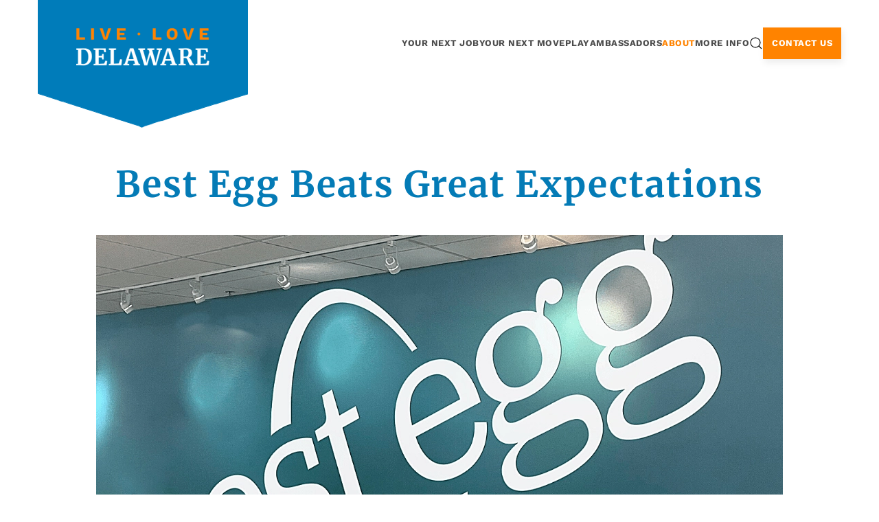

--- FILE ---
content_type: text/html; charset=UTF-8
request_url: https://www.livelovedelaware.com/best-egg-beats-great-expectations/
body_size: 16543
content:
<!DOCTYPE html>
<html lang="en-US">
    <head>
        <meta charset="UTF-8">
        <meta name="viewport" content="width=device-width, initial-scale=1">
        <link rel="icon" href="/wp-content/uploads/2021/01/favicon-LLD.png" sizes="any">
                <link rel="apple-touch-icon" href="/wp-content/uploads/2020/12/logoph.png">
                <meta name='robots' content='index, follow, max-image-preview:large, max-snippet:-1, max-video-preview:-1' />

	<!-- This site is optimized with the Yoast SEO Premium plugin v26.7 (Yoast SEO v26.8) - https://yoast.com/product/yoast-seo-premium-wordpress/ -->
	<title>Best Egg Beats Great Expectations - Live Love Delaware</title>
	<meta name="description" content="Best Egg finds success in Delaware getting customers the money they need to acheive financial goals with fixed-rate personal loans." />
	<link rel="canonical" href="https://www.livelovedelaware.com/best-egg-beats-great-expectations/" />
	<meta property="og:locale" content="en_US" />
	<meta property="og:type" content="article" />
	<meta property="og:title" content="Best Egg Beats Great Expectations" />
	<meta property="og:description" content="Best Egg finds success in Delaware getting customers the money they need to acheive financial goals with fixed-rate personal loans." />
	<meta property="og:url" content="https://www.livelovedelaware.com/best-egg-beats-great-expectations/" />
	<meta property="og:site_name" content="Live Love Delaware" />
	<meta property="article:publisher" content="https://www.facebook.com/LiveLoveDelaware" />
	<meta property="article:published_time" content="2021-04-28T13:59:47+00:00" />
	<meta property="article:modified_time" content="2025-04-03T20:06:31+00:00" />
	<meta property="og:image" content="https://www.livelovedelaware.com/wp-content/uploads/2021/04/best-egg-marlette-funding-delaware.png" />
	<meta property="og:image:width" content="1000" />
	<meta property="og:image:height" content="565" />
	<meta property="og:image:type" content="image/png" />
	<meta name="author" content="Live Love Delaware" />
	<meta name="twitter:card" content="summary_large_image" />
	<meta name="twitter:creator" content="@choosedelaware" />
	<meta name="twitter:site" content="@choosedelaware" />
	<meta name="twitter:label1" content="Written by" />
	<meta name="twitter:data1" content="Live Love Delaware" />
	<meta name="twitter:label2" content="Est. reading time" />
	<meta name="twitter:data2" content="4 minutes" />
	<script type="application/ld+json" class="yoast-schema-graph">{"@context":"https://schema.org","@graph":[{"@type":"Article","@id":"https://www.livelovedelaware.com/best-egg-beats-great-expectations/#article","isPartOf":{"@id":"https://www.livelovedelaware.com/best-egg-beats-great-expectations/"},"author":{"name":"Live Love Delaware","@id":"https://www.livelovedelaware.com/#/schema/person/10983bf4e29026ea2586858902b295bb"},"headline":"Best Egg Beats Great Expectations","datePublished":"2021-04-28T13:59:47+00:00","dateModified":"2025-04-03T20:06:31+00:00","mainEntityOfPage":{"@id":"https://www.livelovedelaware.com/best-egg-beats-great-expectations/"},"wordCount":745,"publisher":{"@id":"https://www.livelovedelaware.com/#organization"},"image":{"@id":"https://www.livelovedelaware.com/best-egg-beats-great-expectations/#primaryimage"},"thumbnailUrl":"https://www.livelovedelaware.com/wp-content/uploads/2021/04/best-egg-marlette-funding-delaware.png","keywords":["Business &amp; Financial Services","Entrepreneur"],"articleSection":["Working in Delaware"],"inLanguage":"en-US","copyrightYear":"2021","copyrightHolder":{"@id":"https://www.livelovedelaware.com/#organization"}},{"@type":"WebPage","@id":"https://www.livelovedelaware.com/best-egg-beats-great-expectations/","url":"https://www.livelovedelaware.com/best-egg-beats-great-expectations/","name":"Best Egg Beats Great Expectations - Live Love Delaware","isPartOf":{"@id":"https://www.livelovedelaware.com/#website"},"primaryImageOfPage":{"@id":"https://www.livelovedelaware.com/best-egg-beats-great-expectations/#primaryimage"},"image":{"@id":"https://www.livelovedelaware.com/best-egg-beats-great-expectations/#primaryimage"},"thumbnailUrl":"https://www.livelovedelaware.com/wp-content/uploads/2021/04/best-egg-marlette-funding-delaware.png","datePublished":"2021-04-28T13:59:47+00:00","dateModified":"2025-04-03T20:06:31+00:00","description":"Best Egg finds success in Delaware getting customers the money they need to acheive financial goals with fixed-rate personal loans.","breadcrumb":{"@id":"https://www.livelovedelaware.com/best-egg-beats-great-expectations/#breadcrumb"},"inLanguage":"en-US","potentialAction":[{"@type":"ReadAction","target":["https://www.livelovedelaware.com/best-egg-beats-great-expectations/"]}]},{"@type":"ImageObject","inLanguage":"en-US","@id":"https://www.livelovedelaware.com/best-egg-beats-great-expectations/#primaryimage","url":"https://www.livelovedelaware.com/wp-content/uploads/2021/04/best-egg-marlette-funding-delaware.png","contentUrl":"https://www.livelovedelaware.com/wp-content/uploads/2021/04/best-egg-marlette-funding-delaware.png","width":1000,"height":565},{"@type":"BreadcrumbList","@id":"https://www.livelovedelaware.com/best-egg-beats-great-expectations/#breadcrumb","itemListElement":[{"@type":"ListItem","position":1,"name":"Home","item":"https://www.livelovedelaware.com/"},{"@type":"ListItem","position":2,"name":"Best Egg Beats Great Expectations"}]},{"@type":"WebSite","@id":"https://www.livelovedelaware.com/#website","url":"https://www.livelovedelaware.com/","name":"Live Love Delaware","description":"","publisher":{"@id":"https://www.livelovedelaware.com/#organization"},"potentialAction":[{"@type":"SearchAction","target":{"@type":"EntryPoint","urlTemplate":"https://www.livelovedelaware.com/?s={search_term_string}"},"query-input":{"@type":"PropertyValueSpecification","valueRequired":true,"valueName":"search_term_string"}}],"inLanguage":"en-US"},{"@type":["Organization","Place"],"@id":"https://www.livelovedelaware.com/#organization","name":"Live Love Delaware Prosperity Partnership","url":"https://www.livelovedelaware.com/","logo":{"@id":"https://www.livelovedelaware.com/best-egg-beats-great-expectations/#local-main-organization-logo"},"image":{"@id":"https://www.livelovedelaware.com/best-egg-beats-great-expectations/#local-main-organization-logo"},"sameAs":["https://www.facebook.com/LiveLoveDelaware","https://x.com/choosedelaware","https://www.instagram.com/livelovedelaware/","https://www.linkedin.com/company/delaware-prosperity-partnership/","https://www.youtube.com/channel/UC-M6F3_7Rw9j71FDIzffPdA"],"telephone":[],"openingHoursSpecification":[{"@type":"OpeningHoursSpecification","dayOfWeek":["Monday","Tuesday","Wednesday","Thursday","Friday","Saturday","Sunday"],"opens":"09:00","closes":"17:00"}]},{"@type":"Person","@id":"https://www.livelovedelaware.com/#/schema/person/10983bf4e29026ea2586858902b295bb","name":"Live Love Delaware","image":{"@type":"ImageObject","inLanguage":"en-US","@id":"https://www.livelovedelaware.com/#/schema/person/image/","url":"https://secure.gravatar.com/avatar/3f8b065d8c22afa1a70c5f8ca5cb573754f5929c6e234d16d80488b7a5593507?s=96&d=mm&r=g","contentUrl":"https://secure.gravatar.com/avatar/3f8b065d8c22afa1a70c5f8ca5cb573754f5929c6e234d16d80488b7a5593507?s=96&d=mm&r=g","caption":"Live Love Delaware"}},{"@type":"ImageObject","inLanguage":"en-US","@id":"https://www.livelovedelaware.com/best-egg-beats-great-expectations/#local-main-organization-logo","url":"https://www.livelovedelaware.com/wp-content/uploads/2021/01/favicon-LLD.png","contentUrl":"https://www.livelovedelaware.com/wp-content/uploads/2021/01/favicon-LLD.png","width":187,"height":187,"caption":"Live Love Delaware Prosperity Partnership"}]}</script>
	<!-- / Yoast SEO Premium plugin. -->


<style id='wp-emoji-styles-inline-css'>

	img.wp-smiley, img.emoji {
		display: inline !important;
		border: none !important;
		box-shadow: none !important;
		height: 1em !important;
		width: 1em !important;
		margin: 0 0.07em !important;
		vertical-align: -0.1em !important;
		background: none !important;
		padding: 0 !important;
	}
/*# sourceURL=wp-emoji-styles-inline-css */
</style>
<style id='wp-block-library-inline-css'>
:root{--wp-block-synced-color:#7a00df;--wp-block-synced-color--rgb:122,0,223;--wp-bound-block-color:var(--wp-block-synced-color);--wp-editor-canvas-background:#ddd;--wp-admin-theme-color:#007cba;--wp-admin-theme-color--rgb:0,124,186;--wp-admin-theme-color-darker-10:#006ba1;--wp-admin-theme-color-darker-10--rgb:0,107,160.5;--wp-admin-theme-color-darker-20:#005a87;--wp-admin-theme-color-darker-20--rgb:0,90,135;--wp-admin-border-width-focus:2px}@media (min-resolution:192dpi){:root{--wp-admin-border-width-focus:1.5px}}.wp-element-button{cursor:pointer}:root .has-very-light-gray-background-color{background-color:#eee}:root .has-very-dark-gray-background-color{background-color:#313131}:root .has-very-light-gray-color{color:#eee}:root .has-very-dark-gray-color{color:#313131}:root .has-vivid-green-cyan-to-vivid-cyan-blue-gradient-background{background:linear-gradient(135deg,#00d084,#0693e3)}:root .has-purple-crush-gradient-background{background:linear-gradient(135deg,#34e2e4,#4721fb 50%,#ab1dfe)}:root .has-hazy-dawn-gradient-background{background:linear-gradient(135deg,#faaca8,#dad0ec)}:root .has-subdued-olive-gradient-background{background:linear-gradient(135deg,#fafae1,#67a671)}:root .has-atomic-cream-gradient-background{background:linear-gradient(135deg,#fdd79a,#004a59)}:root .has-nightshade-gradient-background{background:linear-gradient(135deg,#330968,#31cdcf)}:root .has-midnight-gradient-background{background:linear-gradient(135deg,#020381,#2874fc)}:root{--wp--preset--font-size--normal:16px;--wp--preset--font-size--huge:42px}.has-regular-font-size{font-size:1em}.has-larger-font-size{font-size:2.625em}.has-normal-font-size{font-size:var(--wp--preset--font-size--normal)}.has-huge-font-size{font-size:var(--wp--preset--font-size--huge)}.has-text-align-center{text-align:center}.has-text-align-left{text-align:left}.has-text-align-right{text-align:right}.has-fit-text{white-space:nowrap!important}#end-resizable-editor-section{display:none}.aligncenter{clear:both}.items-justified-left{justify-content:flex-start}.items-justified-center{justify-content:center}.items-justified-right{justify-content:flex-end}.items-justified-space-between{justify-content:space-between}.screen-reader-text{border:0;clip-path:inset(50%);height:1px;margin:-1px;overflow:hidden;padding:0;position:absolute;width:1px;word-wrap:normal!important}.screen-reader-text:focus{background-color:#ddd;clip-path:none;color:#444;display:block;font-size:1em;height:auto;left:5px;line-height:normal;padding:15px 23px 14px;text-decoration:none;top:5px;width:auto;z-index:100000}html :where(.has-border-color){border-style:solid}html :where([style*=border-top-color]){border-top-style:solid}html :where([style*=border-right-color]){border-right-style:solid}html :where([style*=border-bottom-color]){border-bottom-style:solid}html :where([style*=border-left-color]){border-left-style:solid}html :where([style*=border-width]){border-style:solid}html :where([style*=border-top-width]){border-top-style:solid}html :where([style*=border-right-width]){border-right-style:solid}html :where([style*=border-bottom-width]){border-bottom-style:solid}html :where([style*=border-left-width]){border-left-style:solid}html :where(img[class*=wp-image-]){height:auto;max-width:100%}:where(figure){margin:0 0 1em}html :where(.is-position-sticky){--wp-admin--admin-bar--position-offset:var(--wp-admin--admin-bar--height,0px)}@media screen and (max-width:600px){html :where(.is-position-sticky){--wp-admin--admin-bar--position-offset:0px}}

/*# sourceURL=wp-block-library-inline-css */
</style><style id='global-styles-inline-css'>
:root{--wp--preset--aspect-ratio--square: 1;--wp--preset--aspect-ratio--4-3: 4/3;--wp--preset--aspect-ratio--3-4: 3/4;--wp--preset--aspect-ratio--3-2: 3/2;--wp--preset--aspect-ratio--2-3: 2/3;--wp--preset--aspect-ratio--16-9: 16/9;--wp--preset--aspect-ratio--9-16: 9/16;--wp--preset--color--black: #000000;--wp--preset--color--cyan-bluish-gray: #abb8c3;--wp--preset--color--white: #ffffff;--wp--preset--color--pale-pink: #f78da7;--wp--preset--color--vivid-red: #cf2e2e;--wp--preset--color--luminous-vivid-orange: #ff6900;--wp--preset--color--luminous-vivid-amber: #fcb900;--wp--preset--color--light-green-cyan: #7bdcb5;--wp--preset--color--vivid-green-cyan: #00d084;--wp--preset--color--pale-cyan-blue: #8ed1fc;--wp--preset--color--vivid-cyan-blue: #0693e3;--wp--preset--color--vivid-purple: #9b51e0;--wp--preset--gradient--vivid-cyan-blue-to-vivid-purple: linear-gradient(135deg,rgb(6,147,227) 0%,rgb(155,81,224) 100%);--wp--preset--gradient--light-green-cyan-to-vivid-green-cyan: linear-gradient(135deg,rgb(122,220,180) 0%,rgb(0,208,130) 100%);--wp--preset--gradient--luminous-vivid-amber-to-luminous-vivid-orange: linear-gradient(135deg,rgb(252,185,0) 0%,rgb(255,105,0) 100%);--wp--preset--gradient--luminous-vivid-orange-to-vivid-red: linear-gradient(135deg,rgb(255,105,0) 0%,rgb(207,46,46) 100%);--wp--preset--gradient--very-light-gray-to-cyan-bluish-gray: linear-gradient(135deg,rgb(238,238,238) 0%,rgb(169,184,195) 100%);--wp--preset--gradient--cool-to-warm-spectrum: linear-gradient(135deg,rgb(74,234,220) 0%,rgb(151,120,209) 20%,rgb(207,42,186) 40%,rgb(238,44,130) 60%,rgb(251,105,98) 80%,rgb(254,248,76) 100%);--wp--preset--gradient--blush-light-purple: linear-gradient(135deg,rgb(255,206,236) 0%,rgb(152,150,240) 100%);--wp--preset--gradient--blush-bordeaux: linear-gradient(135deg,rgb(254,205,165) 0%,rgb(254,45,45) 50%,rgb(107,0,62) 100%);--wp--preset--gradient--luminous-dusk: linear-gradient(135deg,rgb(255,203,112) 0%,rgb(199,81,192) 50%,rgb(65,88,208) 100%);--wp--preset--gradient--pale-ocean: linear-gradient(135deg,rgb(255,245,203) 0%,rgb(182,227,212) 50%,rgb(51,167,181) 100%);--wp--preset--gradient--electric-grass: linear-gradient(135deg,rgb(202,248,128) 0%,rgb(113,206,126) 100%);--wp--preset--gradient--midnight: linear-gradient(135deg,rgb(2,3,129) 0%,rgb(40,116,252) 100%);--wp--preset--font-size--small: 13px;--wp--preset--font-size--medium: 20px;--wp--preset--font-size--large: 36px;--wp--preset--font-size--x-large: 42px;--wp--preset--spacing--20: 0.44rem;--wp--preset--spacing--30: 0.67rem;--wp--preset--spacing--40: 1rem;--wp--preset--spacing--50: 1.5rem;--wp--preset--spacing--60: 2.25rem;--wp--preset--spacing--70: 3.38rem;--wp--preset--spacing--80: 5.06rem;--wp--preset--shadow--natural: 6px 6px 9px rgba(0, 0, 0, 0.2);--wp--preset--shadow--deep: 12px 12px 50px rgba(0, 0, 0, 0.4);--wp--preset--shadow--sharp: 6px 6px 0px rgba(0, 0, 0, 0.2);--wp--preset--shadow--outlined: 6px 6px 0px -3px rgb(255, 255, 255), 6px 6px rgb(0, 0, 0);--wp--preset--shadow--crisp: 6px 6px 0px rgb(0, 0, 0);}:where(.is-layout-flex){gap: 0.5em;}:where(.is-layout-grid){gap: 0.5em;}body .is-layout-flex{display: flex;}.is-layout-flex{flex-wrap: wrap;align-items: center;}.is-layout-flex > :is(*, div){margin: 0;}body .is-layout-grid{display: grid;}.is-layout-grid > :is(*, div){margin: 0;}:where(.wp-block-columns.is-layout-flex){gap: 2em;}:where(.wp-block-columns.is-layout-grid){gap: 2em;}:where(.wp-block-post-template.is-layout-flex){gap: 1.25em;}:where(.wp-block-post-template.is-layout-grid){gap: 1.25em;}.has-black-color{color: var(--wp--preset--color--black) !important;}.has-cyan-bluish-gray-color{color: var(--wp--preset--color--cyan-bluish-gray) !important;}.has-white-color{color: var(--wp--preset--color--white) !important;}.has-pale-pink-color{color: var(--wp--preset--color--pale-pink) !important;}.has-vivid-red-color{color: var(--wp--preset--color--vivid-red) !important;}.has-luminous-vivid-orange-color{color: var(--wp--preset--color--luminous-vivid-orange) !important;}.has-luminous-vivid-amber-color{color: var(--wp--preset--color--luminous-vivid-amber) !important;}.has-light-green-cyan-color{color: var(--wp--preset--color--light-green-cyan) !important;}.has-vivid-green-cyan-color{color: var(--wp--preset--color--vivid-green-cyan) !important;}.has-pale-cyan-blue-color{color: var(--wp--preset--color--pale-cyan-blue) !important;}.has-vivid-cyan-blue-color{color: var(--wp--preset--color--vivid-cyan-blue) !important;}.has-vivid-purple-color{color: var(--wp--preset--color--vivid-purple) !important;}.has-black-background-color{background-color: var(--wp--preset--color--black) !important;}.has-cyan-bluish-gray-background-color{background-color: var(--wp--preset--color--cyan-bluish-gray) !important;}.has-white-background-color{background-color: var(--wp--preset--color--white) !important;}.has-pale-pink-background-color{background-color: var(--wp--preset--color--pale-pink) !important;}.has-vivid-red-background-color{background-color: var(--wp--preset--color--vivid-red) !important;}.has-luminous-vivid-orange-background-color{background-color: var(--wp--preset--color--luminous-vivid-orange) !important;}.has-luminous-vivid-amber-background-color{background-color: var(--wp--preset--color--luminous-vivid-amber) !important;}.has-light-green-cyan-background-color{background-color: var(--wp--preset--color--light-green-cyan) !important;}.has-vivid-green-cyan-background-color{background-color: var(--wp--preset--color--vivid-green-cyan) !important;}.has-pale-cyan-blue-background-color{background-color: var(--wp--preset--color--pale-cyan-blue) !important;}.has-vivid-cyan-blue-background-color{background-color: var(--wp--preset--color--vivid-cyan-blue) !important;}.has-vivid-purple-background-color{background-color: var(--wp--preset--color--vivid-purple) !important;}.has-black-border-color{border-color: var(--wp--preset--color--black) !important;}.has-cyan-bluish-gray-border-color{border-color: var(--wp--preset--color--cyan-bluish-gray) !important;}.has-white-border-color{border-color: var(--wp--preset--color--white) !important;}.has-pale-pink-border-color{border-color: var(--wp--preset--color--pale-pink) !important;}.has-vivid-red-border-color{border-color: var(--wp--preset--color--vivid-red) !important;}.has-luminous-vivid-orange-border-color{border-color: var(--wp--preset--color--luminous-vivid-orange) !important;}.has-luminous-vivid-amber-border-color{border-color: var(--wp--preset--color--luminous-vivid-amber) !important;}.has-light-green-cyan-border-color{border-color: var(--wp--preset--color--light-green-cyan) !important;}.has-vivid-green-cyan-border-color{border-color: var(--wp--preset--color--vivid-green-cyan) !important;}.has-pale-cyan-blue-border-color{border-color: var(--wp--preset--color--pale-cyan-blue) !important;}.has-vivid-cyan-blue-border-color{border-color: var(--wp--preset--color--vivid-cyan-blue) !important;}.has-vivid-purple-border-color{border-color: var(--wp--preset--color--vivid-purple) !important;}.has-vivid-cyan-blue-to-vivid-purple-gradient-background{background: var(--wp--preset--gradient--vivid-cyan-blue-to-vivid-purple) !important;}.has-light-green-cyan-to-vivid-green-cyan-gradient-background{background: var(--wp--preset--gradient--light-green-cyan-to-vivid-green-cyan) !important;}.has-luminous-vivid-amber-to-luminous-vivid-orange-gradient-background{background: var(--wp--preset--gradient--luminous-vivid-amber-to-luminous-vivid-orange) !important;}.has-luminous-vivid-orange-to-vivid-red-gradient-background{background: var(--wp--preset--gradient--luminous-vivid-orange-to-vivid-red) !important;}.has-very-light-gray-to-cyan-bluish-gray-gradient-background{background: var(--wp--preset--gradient--very-light-gray-to-cyan-bluish-gray) !important;}.has-cool-to-warm-spectrum-gradient-background{background: var(--wp--preset--gradient--cool-to-warm-spectrum) !important;}.has-blush-light-purple-gradient-background{background: var(--wp--preset--gradient--blush-light-purple) !important;}.has-blush-bordeaux-gradient-background{background: var(--wp--preset--gradient--blush-bordeaux) !important;}.has-luminous-dusk-gradient-background{background: var(--wp--preset--gradient--luminous-dusk) !important;}.has-pale-ocean-gradient-background{background: var(--wp--preset--gradient--pale-ocean) !important;}.has-electric-grass-gradient-background{background: var(--wp--preset--gradient--electric-grass) !important;}.has-midnight-gradient-background{background: var(--wp--preset--gradient--midnight) !important;}.has-small-font-size{font-size: var(--wp--preset--font-size--small) !important;}.has-medium-font-size{font-size: var(--wp--preset--font-size--medium) !important;}.has-large-font-size{font-size: var(--wp--preset--font-size--large) !important;}.has-x-large-font-size{font-size: var(--wp--preset--font-size--x-large) !important;}
/*# sourceURL=global-styles-inline-css */
</style>

<style id='classic-theme-styles-inline-css'>
/*! This file is auto-generated */
.wp-block-button__link{color:#fff;background-color:#32373c;border-radius:9999px;box-shadow:none;text-decoration:none;padding:calc(.667em + 2px) calc(1.333em + 2px);font-size:1.125em}.wp-block-file__button{background:#32373c;color:#fff;text-decoration:none}
/*# sourceURL=/wp-includes/css/classic-themes.min.css */
</style>
<link rel='stylesheet' id='gp_social_style-css' href='https://www.livelovedelaware.com/wp-content/plugins/genesispro/css/gpSocialStyle.min.css?ver=6.9' media='all' />
<style id='gp_social_style-inline-css'>
.gp_social_icons{ list-style: none !important; min-height:10px; } .gp_social_icons li{ float: left !important; margin: 0px 5px !important; } .gp_social_icons li a{ text-decoration: none; } .gp_social_icons a i { color:#1e73be; font-size:25px !important; } .gp_social_icons a:hover i { color:#809fbf }
/*# sourceURL=gp_social_style-inline-css */
</style>
<link rel='stylesheet' id='gp_fontawesome-tw_style-css' href='https://www.livelovedelaware.com/wp-content/plugins/genesispro/css/font-new-awesome.min.css?ver=6.9' media='all' />
<link rel='stylesheet' id='gp_fontawesome_style-css' href='https://www.livelovedelaware.com/wp-content/plugins/genesispro/css/font-awesome.min.css?ver=6.9' media='all' />
<link href="https://www.livelovedelaware.com/wp-content/themes/yootheme-child/css/theme.1.css?ver=1769791662" rel="stylesheet">
<link href="https://www.livelovedelaware.com/wp-content/themes/yootheme-child/css/custom.css?ver=5.0.9" rel="stylesheet">
<script src="https://www.livelovedelaware.com/wp-includes/js/jquery/jquery.min.js?ver=3.7.1" id="jquery-core-js"></script>
<script src="https://www.livelovedelaware.com/wp-includes/js/jquery/jquery-migrate.min.js?ver=3.4.1" id="jquery-migrate-js"></script>
<script id="gp_socialshare_script-js-extra">
var wsis = {"ajax_url":"https://www.livelovedelaware.com/wp-admin/admin-ajax.php","home_url":"https://www.livelovedelaware.com"};
//# sourceURL=gp_socialshare_script-js-extra
</script>
<script src="https://www.livelovedelaware.com/wp-content/plugins/genesispro/js/gpSocialShare.min.js?ver=6.9" id="gp_socialshare_script-js"></script>
<link rel="https://api.w.org/" href="https://www.livelovedelaware.com/wp-json/" /><link rel="alternate" title="JSON" type="application/json" href="https://www.livelovedelaware.com/wp-json/wp/v2/posts/3501" /><link rel="EditURI" type="application/rsd+xml" title="RSD" href="https://www.livelovedelaware.com/xmlrpc.php?rsd" />
<!-- Google Tag Manager -->
<script>(function(w,d,s,l,i){w[l]=w[l]||[];w[l].push({'gtm.start':
new Date().getTime(),event:'gtm.js'});var f=d.getElementsByTagName(s)[0],
j=d.createElement(s),dl=l!='dataLayer'?'&l='+l:'';j.async=true;j.src=
'https://www.googletagmanager.com/gtm.js?id='+i+dl;f.parentNode.insertBefore(j,f);
})(window,document,'script','dataLayer','GTM-T99KNR7');</script>
<!-- End Google Tag Manager --><script type="text/javascript">
        var _ss = _ss || [];
    _ss.push(['_setDomain', 'https://koi-3QNUBX93GM.marketingautomation.services/net']);
    _ss.push(['_setAccount', 'KOI-4KT1XH79UQ']);
    _ss.push(['_trackPageView']);
    window._pa = window._pa || {};
    // _pa.orderId = "myOrderId"; // OPTIONAL: attach unique conversion identifier to conversions
    // _pa.revenue = "19.99"; // OPTIONAL: attach dynamic purchase values to conversions
    // _pa.productId = "myProductId"; // OPTIONAL: Include product ID for use with dynamic ads
(function() {
    var ss = document.createElement('script');
    ss.type = 'text/javascript'; ss.async = true;
    ss.src = ('https:' == document.location.protocol ? 'https://' : 'http://') + 'koi-3QNUBX93GM.marketingautomation.services/client/ss.js?ver=2.4.0';
    var scr = document.getElementsByTagName('script')[0];
    scr.parentNode.insertBefore(ss, scr);
})();
</script><meta name="facebook-domain-verification" content="mqf089qqmmxtx0ntw8skvvza94ldug" /><link rel="icon" href="/wp-content/uploads/2021/01/favicon-LLD.png" sizes="any">
<link rel="apple-touch-icon" href="/wp-content/uploads/2020/12/logoph.png"><script src="https://www.livelovedelaware.com/wp-content/themes/yootheme/assets/site/js/consent.js?ver=5.0.9" type="module"></script>
<script>window.yootheme ||= {}; yootheme.consent = {"type":"optout","banner_layout":"section-bottom","categories":{"functional":[],"preferences":["openstreetmap"]}};</script>
<script src="https://www.livelovedelaware.com/wp-content/themes/yootheme/vendor/assets/uikit/dist/js/uikit.min.js?ver=5.0.9"></script>
<script src="https://www.livelovedelaware.com/wp-content/themes/yootheme/vendor/assets/uikit/dist/js/uikit-icons.min.js?ver=5.0.9"></script>
<script src="https://www.livelovedelaware.com/wp-content/themes/yootheme/assets/site/js/theme.js?ver=5.0.9"></script>
<script>window.yootheme ||= {}; yootheme.theme = {"i18n":{"close":{"label":"Close","0":"yootheme"},"totop":{"label":"Back to top","0":"yootheme"},"marker":{"label":"Open","0":"yootheme"},"navbarToggleIcon":{"label":"Open menu","0":"yootheme"},"paginationPrevious":{"label":"Previous page","0":"yootheme"},"paginationNext":{"label":"Next page","0":"yootheme"},"searchIcon":{"toggle":"Open Search","submit":"Submit Search"},"slider":{"next":"Next slide","previous":"Previous slide","slideX":"Slide %s","slideLabel":"%s of %s"},"slideshow":{"next":"Next slide","previous":"Previous slide","slideX":"Slide %s","slideLabel":"%s of %s"},"lightboxPanel":{"next":"Next slide","previous":"Previous slide","slideLabel":"%s of %s","close":"Close"}}};</script>
<script src="https://www.livelovedelaware.com/wp-content/themes/yootheme-child/js/custom.js?ver=5.0.9"></script>
    </head>
    <body class="wp-singular post-template-default single single-post postid-3501 single-format-standard wp-theme-yootheme wp-child-theme-yootheme-child ">
                <!-- Google Tag Manager (noscript) -->
<noscript><iframe src="https://www.googletagmanager.com/ns.html?id=GTM-T99KNR7"
height="0" width="0" style="display:none;visibility:hidden"></iframe></noscript>
<!-- End Google Tag Manager (noscript) --><script type="text/javascript" src="//cdn.callrail.com/companies/797556821/d4b2e6b666bdd33b7c23/12/swap.js"></script>
        
        
        <div class="tm-page">

                        


<header class="tm-header-mobile uk-hidden@m">


        <div uk-sticky cls-active="uk-navbar-sticky" sel-target=".uk-navbar-container">
    
        <div class="uk-navbar-container">

            <div class="uk-container uk-container-expand">
                <nav class="uk-navbar" uk-navbar="{&quot;align&quot;:&quot;center&quot;,&quot;container&quot;:&quot;.tm-header-mobile &gt; [uk-sticky]&quot;,&quot;boundary&quot;:&quot;.tm-header-mobile .uk-navbar-container&quot;}">

                    
                                        <div class="uk-navbar-center">

                                                    <a href="https://www.livelovedelaware.com/" aria-label="Back to home" class="uk-logo uk-navbar-item">
    <picture><source type="image/webp" srcset="/wp-content/uploads/yootheme/cache/20/204049be.webp 156w, /wp-content/uploads/yootheme/cache/6d/6d1e3c41.webp 312w" sizes="(min-width: 156px) 156px"><img src="/wp-content/uploads/yootheme/cache/32/32846abb.png" width="156" height="45" alt="Live Love Delaware"></picture></a>                        
                        
                    </div>
                    
                                        <div class="uk-navbar-right">

                        
                                                    <a uk-toggle href="#tm-dialog-mobile" class="uk-navbar-toggle">

        
        <div uk-navbar-toggle-icon></div>

        
    </a>                        
                    </div>
                    
                </nav>
            </div>

        </div>

        </div>
    



        <div id="tm-dialog-mobile" uk-offcanvas="container: true; overlay: true" mode="slide">
        <div class="uk-offcanvas-bar uk-flex uk-flex-column">

                        <button class="uk-offcanvas-close uk-close-large" type="button" uk-close uk-toggle="cls: uk-close-large; mode: media; media: @s"></button>
            
                        <div class="uk-margin-auto-bottom">
                
<div class="uk-panel widget widget_nav_menu" id="nav_menu-2">

    
    
<ul class="uk-nav uk-nav-default">
    
	<li class="menu-item menu-item-type-post_type menu-item-object-page menu-item-has-children uk-parent"><a href="https://www.livelovedelaware.com/work-in-delaware/">Your Next Job</a>
	<ul class="uk-nav-sub">

		<li class="menu-item menu-item-type-post_type menu-item-object-page"><a href="https://www.livelovedelaware.com/work-in-delaware/innovation/">Innovate</a></li>
		<li class="menu-item menu-item-type-post_type menu-item-object-page"><a href="https://www.livelovedelaware.com/work-in-delaware/key-industries/">Key Industries</a></li>
		<li class="menu-item menu-item-type-post_type menu-item-object-page"><a href="https://www.livelovedelaware.com/work-in-delaware/opportunities-talent/">Connect & Grow</a></li>
		<li class="menu-item menu-item-type-post_type menu-item-object-page"><a href="https://www.livelovedelaware.com/work-in-delaware/diversity/">Diversity</a></li></ul></li>
	<li class="menu-item menu-item-type-post_type menu-item-object-page menu-item-has-children uk-parent"><a href="https://www.livelovedelaware.com/live-in-delaware/">Your Next Move</a>
	<ul class="uk-nav-sub">

		<li class="menu-item menu-item-type-post_type menu-item-object-page"><a href="https://www.livelovedelaware.com/live-in-delaware/explore-the-regions/">Explore the Regions</a></li>
		<li class="menu-item menu-item-type-post_type menu-item-object-page"><a href="https://www.livelovedelaware.com/live-in-delaware/cost-of-living/">Cost of Living Calculator</a></li>
		<li class="menu-item menu-item-type-post_type menu-item-object-page"><a href="https://www.livelovedelaware.com/live-in-delaware/education/">Education</a></li>
		<li class="menu-item menu-item-type-post_type menu-item-object-page"><a href="https://www.livelovedelaware.com/live-in-delaware/healthcare/">Healthcare</a></li>
		<li class="menu-item menu-item-type-post_type menu-item-object-page"><a href="https://www.livelovedelaware.com/live-in-delaware/top-ten-reasons/">Top Reasons</a></li>
		<li class="menu-item menu-item-type-post_type menu-item-object-page"><a href="https://www.livelovedelaware.com/live-in-delaware/delawares-central-location/">Central Location</a></li></ul></li>
	<li class="menu-item menu-item-type-post_type menu-item-object-page menu-item-has-children uk-parent"><a href="https://www.livelovedelaware.com/play-in-delaware/">Play</a>
	<ul class="uk-nav-sub">

		<li class="menu-item menu-item-type-post_type menu-item-object-page"><a href="https://www.livelovedelaware.com/play-in-delaware/arts-and-culture/">Arts and Culture</a></li>
		<li class="menu-item menu-item-type-post_type menu-item-object-page"><a href="https://www.livelovedelaware.com/play-in-delaware/things-to-do/">Things to Do</a></li>
		<li class="menu-item menu-item-type-post_type menu-item-object-page"><a href="https://www.livelovedelaware.com/play-in-delaware/programsforchildren/">Programs for Children and Youth</a></li>
		<li class="menu-item menu-item-type-post_type menu-item-object-page"><a href="https://www.livelovedelaware.com/play-in-delaware/live-in-delaware/">Live In Delaware</a></li></ul></li>
	<li class="menu-item menu-item-type-taxonomy menu-item-object-category"><a href="https://www.livelovedelaware.com/articles/delaware-ambassadors/">Ambassadors</a></li>
	<li class="menu-item menu-item-type-taxonomy menu-item-object-category current-post-ancestor current-menu-parent current-post-parent menu-item-has-children uk-active uk-parent"><a href="https://www.livelovedelaware.com/articles/working-in-delaware/">About</a>
	<ul class="uk-nav-sub">

		<li class="menu-item menu-item-type-taxonomy menu-item-object-category"><a href="https://www.livelovedelaware.com/articles/living-in-delaware/">Living In Delaware</a></li>
		<li class="menu-item menu-item-type-custom menu-item-object-custom"><a href="https://www.choosedelaware.com/state-economic-development-agency/advancing-prosperity/" target="_blank">DPP Investors</a></li></ul></li>
	<li class="menu-item menu-item-type-post_type menu-item-object-page"><a href="https://www.livelovedelaware.com/more-information/">More Info</a></li></ul>

</div>
            </div>
            
            
        </div>
    </div>
    
    
    

</header>




<header class="tm-header uk-visible@m">



        <div uk-sticky media="@m" cls-active="uk-navbar-sticky" sel-target=".uk-navbar-container">
    
        <div class="uk-navbar-container">

            <div class="uk-container">
                <nav class="uk-navbar" uk-navbar="{&quot;align&quot;:&quot;center&quot;,&quot;container&quot;:&quot;.tm-header &gt; [uk-sticky]&quot;,&quot;boundary&quot;:&quot;.tm-header .uk-navbar-container&quot;}">

                                        <div class="uk-navbar-left ">

                                                    <a href="https://www.livelovedelaware.com/" aria-label="Back to home" class="uk-logo uk-navbar-item">
    <picture><source type="image/webp" srcset="/wp-content/uploads/yootheme/cache/e5/e5705375.webp 194w, /wp-content/uploads/yootheme/cache/6d/6d1e3c41.webp 312w" sizes="(min-width: 194px) 194px"><img src="/wp-content/uploads/yootheme/cache/8a/8a947d59.png" width="194" height="56" alt="Live Love Delaware"></picture></a>                        
                        
                        
                    </div>
                    
                    
                                        <div class="uk-navbar-right">

                                                    
<ul class="uk-navbar-nav">
    
	<li class="menu-item menu-item-type-post_type menu-item-object-page menu-item-has-children uk-parent"><a href="https://www.livelovedelaware.com/work-in-delaware/">Your Next Job</a>
	<div class="uk-drop uk-navbar-dropdown"><div><ul class="uk-nav uk-navbar-dropdown-nav">

		<li class="menu-item menu-item-type-post_type menu-item-object-page"><a href="https://www.livelovedelaware.com/work-in-delaware/innovation/">Innovate</a></li>
		<li class="menu-item menu-item-type-post_type menu-item-object-page"><a href="https://www.livelovedelaware.com/work-in-delaware/key-industries/">Key Industries</a></li>
		<li class="menu-item menu-item-type-post_type menu-item-object-page"><a href="https://www.livelovedelaware.com/work-in-delaware/opportunities-talent/">Connect & Grow</a></li>
		<li class="menu-item menu-item-type-post_type menu-item-object-page"><a href="https://www.livelovedelaware.com/work-in-delaware/diversity/">Diversity</a></li></ul></div></div></li>
	<li class="menu-item menu-item-type-post_type menu-item-object-page menu-item-has-children uk-parent"><a href="https://www.livelovedelaware.com/live-in-delaware/">Your Next Move</a>
	<div class="uk-drop uk-navbar-dropdown"><div><ul class="uk-nav uk-navbar-dropdown-nav">

		<li class="menu-item menu-item-type-post_type menu-item-object-page"><a href="https://www.livelovedelaware.com/live-in-delaware/explore-the-regions/">Explore the Regions</a></li>
		<li class="menu-item menu-item-type-post_type menu-item-object-page"><a href="https://www.livelovedelaware.com/live-in-delaware/cost-of-living/">Cost of Living Calculator</a></li>
		<li class="menu-item menu-item-type-post_type menu-item-object-page"><a href="https://www.livelovedelaware.com/live-in-delaware/education/">Education</a></li>
		<li class="menu-item menu-item-type-post_type menu-item-object-page"><a href="https://www.livelovedelaware.com/live-in-delaware/healthcare/">Healthcare</a></li>
		<li class="menu-item menu-item-type-post_type menu-item-object-page"><a href="https://www.livelovedelaware.com/live-in-delaware/top-ten-reasons/">Top Reasons</a></li>
		<li class="menu-item menu-item-type-post_type menu-item-object-page"><a href="https://www.livelovedelaware.com/live-in-delaware/delawares-central-location/">Central Location</a></li></ul></div></div></li>
	<li class="menu-item menu-item-type-post_type menu-item-object-page menu-item-has-children uk-parent"><a href="https://www.livelovedelaware.com/play-in-delaware/">Play</a>
	<div class="uk-drop uk-navbar-dropdown"><div><ul class="uk-nav uk-navbar-dropdown-nav">

		<li class="menu-item menu-item-type-post_type menu-item-object-page"><a href="https://www.livelovedelaware.com/play-in-delaware/arts-and-culture/">Arts and Culture</a></li>
		<li class="menu-item menu-item-type-post_type menu-item-object-page"><a href="https://www.livelovedelaware.com/play-in-delaware/things-to-do/">Things to Do</a></li>
		<li class="menu-item menu-item-type-post_type menu-item-object-page"><a href="https://www.livelovedelaware.com/play-in-delaware/programsforchildren/">Programs for Children and Youth</a></li>
		<li class="menu-item menu-item-type-post_type menu-item-object-page"><a href="https://www.livelovedelaware.com/play-in-delaware/live-in-delaware/">Live In Delaware</a></li></ul></div></div></li>
	<li class="menu-item menu-item-type-taxonomy menu-item-object-category"><a href="https://www.livelovedelaware.com/articles/delaware-ambassadors/">Ambassadors</a></li>
	<li class="menu-item menu-item-type-taxonomy menu-item-object-category current-post-ancestor current-menu-parent current-post-parent menu-item-has-children uk-active uk-parent"><a href="https://www.livelovedelaware.com/articles/working-in-delaware/">About</a>
	<div class="uk-drop uk-navbar-dropdown"><div><ul class="uk-nav uk-navbar-dropdown-nav">

		<li class="menu-item menu-item-type-taxonomy menu-item-object-category"><a href="https://www.livelovedelaware.com/articles/living-in-delaware/">Living In Delaware</a></li>
		<li class="menu-item menu-item-type-custom menu-item-object-custom"><a href="https://www.choosedelaware.com/state-economic-development-agency/advancing-prosperity/" target="_blank">DPP Investors</a></li></ul></div></div></li>
	<li class="menu-item menu-item-type-post_type menu-item-object-page"><a href="https://www.livelovedelaware.com/more-information/">More Info</a></li></ul>


    <a class="uk-navbar-toggle" href="#search-container-0" uk-search-icon uk-toggle></a>

    <div uk-modal id="search-container-0" class="uk-modal">
        <div class="uk-modal-dialog uk-modal-body">

            
            
                <form action="https://www.livelovedelaware.com/" method="get" role="search" class="uk-search uk-width-1-1 uk-search-medium"><span uk-search-icon></span><input name="s" placeholder="Search" required aria-label="Search" type="search" class="uk-search-input" autofocus></form>
                
            
        </div>
    </div>


<div class="uk-navbar-item widget widget_custom_html" id="custom_html-2">

    
    <div class="textwidget custom-html-widget"><a class="el-content uk-button uk-button-large uk-button-default" href="/contact-us/">Contact Us</a></div>
</div>
                        
                                                                            
                    </div>
                    
                </nav>
            </div>

        </div>

        </div>
    







</header>

            
            
            <!-- Builder #page -->
<div class="uk-section-default uk-section uk-section-large">
    
        
        
        
            
                
                    
<div class="uk-grid-margin uk-container uk-container-small">
        <div class="uk-grid tm-grid-expand uk-child-width-1-1">    
        
<div class="uk-width-1-1@m">
    
        
            
            
            
                
                    
<h1 class="uk-text-center">
    
        
                    Best Egg Beats Great Expectations        
        
    
</h1>
                
            
        
    
</div>
        </div>    
</div>
<div class="uk-container uk-container-xlarge uk-margin-large-top uk-margin-remove-bottom">
        <div class="uk-grid tm-grid-expand uk-child-width-1-1">    
        
<div class="uk-width-1-1@m">
    
        
            
            
            
                
                    
<div class="uk-margin uk-text-center">
        <picture><source type="image/webp" srcset="/wp-content/uploads/yootheme/cache/ee/ee3f233e.webp 768w, /wp-content/uploads/yootheme/cache/48/48f76365.webp 1000w" sizes="(min-width: 1000px) 1000px"><img decoding="async" class="el-image" src="/wp-content/uploads/yootheme/cache/85/85956e71.png" alt loading="lazy" width="1000" height="565"></picture>    
    
</div>
                
            
        
    
</div>
        </div>    
</div>
<div class="uk-container uk-container-xsmall uk-margin-large">
        <div class="uk-grid tm-grid-expand uk-child-width-1-1">    
        
<div class="uk-width-1-1@m">
    
        
            
            
            
                
                    <div class="uk-panel uk-margin">April 28, 2021</div>
<h2>
    
        
                    Delaware Fintech Company is Growing Physically and Virtually        
        
    
</h2><div class="uk-panel uk-margin"><p>Securing a personal loan once required an in-person visit to a bank, lots of paperwork and days spent waiting by the phone. No longer. Best Egg’s customers can use their computer or smartphone to apply for a personal loan and, if approved, receive the loan proceeds in as little as one business day.</p>
<p><a href="https://www.bestegg.com/" target="_blank" rel="noopener">Best Egg</a> — which conjures images of a nest egg and fiscal responsibility — specializes in fixed-rate loans for various purposes, including debt consolidation, home improvement projects, significant purchases and credit card refinancing.</p>
<p>The cleverly named brand belongs to Marlette Funding LLC, which in many ways represents the past, present and future of <a href="https://www.choosedelaware.com/key-industries/delaware-fintech-business-financial-services/" target="_blank" rel="noopener">financial services in Delaware</a>.</p></div>
<h3>
    
        
                    An Eye on Trends        
        
    
</h3>
                
            
        
    
</div>
        </div>    
</div>
<div class="uk-container uk-container-xsmall uk-margin-large">
        <div class="uk-grid tm-grid-expand" uk-grid>    
        
<div class="uk-width-1-3@m">
    
        
            
            
            
                
                    
<div class="uk-margin">
        <picture><source type="image/webp" srcset="/wp-content/uploads/yootheme/cache/e6/e636be20.webp 300w" sizes="(min-width: 300px) 300px"><img decoding="async" class="el-image" src="/wp-content/uploads/2021/06/Frank-Borchert-marlette-funding.jpeg" alt loading="lazy" width="300" height="450"></picture>    
    
</div>
                
            
        
    
</div>
<div class="uk-width-2-3@m">
    
        
            
            
            
                
                    <div class="uk-panel uk-margin"><p>Banking has a long history in corporate-friendly Delaware. Marlette Funding’s CEO, Jeffrey Meiler, previously worked for Barclays Bank and CitiGroup, longtime employers in the state.</p>
<p>Frank Borchert, the CAO and general counsel, has 20 years of financial services experience, including positions with JPMorgan Chase.</p>
<blockquote>
<p>“Many of us have worked in traditional financial institutions at one point of our career,” Borchert says. “We believe that the movement of customers online is accelerating.”</p>
</blockquote>
<p>Marlette Funding was founded in 2013, and Best Egg launched in 2014. At that time, many financial firms were mired in traditional approaches to technology and online services.</p>
<p>Marlette, however, embraced the public cloud and the latest engineering and design practices to serve customers better and maintain agility in an ever-changing market.</p></div>
                
            
        
    
</div>
        </div>    
</div>
<div class="uk-container uk-container-xsmall uk-margin-large">
        <div class="uk-grid tm-grid-expand uk-child-width-1-1">    
        
<div class="uk-width-1-1@m">
    
        
            
            
            
                
                    <div class="uk-panel uk-margin"><p>As a result, Best Egg created a seamless digital experience for customers who are financially sound but need to pay off debt, lower interest rates, decrease monthly payments or finance large purchases.</p>
<p>Online resource sites such as Credit Karma help drive traffic to Best Egg. The company has also placed Google ads and used direct mail.</p></div>
<h3>
    
        
                    People-Pleasing        
        
    
</h3>
                
            
        
    
</div>
        </div>    
</div>
<div class="uk-container uk-container-xsmall uk-margin-small">
        <div class="uk-grid tm-grid-expand" uk-grid>    
        
<div class="uk-width-1-2@m">
    
        
            
            
            
                
                    <div class="uk-panel uk-margin"><p>Judging by the numbers, Marlette Funding is onto something. In the first five months of 2015, Best Egg exceeded 2014 loan originations of $383 million. In 2019, the company had a GAAP profit in the double-digit millions. Best Egg surpassed $11 billion in cumulative originations before the close of 2020.</p>
<p>That’s not to say the company eschews the need for bricks and mortar. In March 2020, Marlette Funding signed a long-term lease for 60,000 square feet of built-to-suit Class A office space in The Concord, a mixed-use community in the Wilmington suburbs.</p></div>
                
            
        
    
</div>
<div class="uk-width-1-2@m">
    
        
            
            
            
                
                    
<div class="uk-margin">
        <picture><source type="image/webp" srcset="/wp-content/uploads/yootheme/cache/3c/3cf4e01c.webp 400w" sizes="(min-width: 400px) 400px"><img decoding="async" class="el-image" src="/wp-content/uploads/2021/06/marlette-funding-best-egg-in-delaware.jpeg" alt loading="lazy" width="400" height="300"></picture>    
    
</div>
                
            
        
    
</div>
        </div>    
</div>
<div class="uk-container uk-container-xsmall uk-margin-large">
        <div class="uk-grid tm-grid-expand uk-child-width-1-1">    
        
<div class="uk-width-1-1">
    
        
            
            
            
                
                    <div class="uk-panel uk-margin"><p>Not surprisingly, the pandemic has affected the design. There will be room for social distancing, and Marlette Funding is paying particular attention to air quality.</p>
<p>The company currently has more than 200 employees in Delaware, and “we expect that number to continue to grow as we expand to serve our customers across the nation,” Borchert says.</p>
<p>Indeed, the deep talent pool is one reason why Marlette Funding is headquartered in the state, he notes. There is a wealth of people experienced in financial services, many of whom want to grow and develop.</p>
<p>Given that many West Coast fintech companies have opened Delaware locations, there is also an increasing number of people with skill sets specific to the sector. To further nurture Delaware’s tech talent, Marlette Funding has supported Zip Code Wilmington, a 12-week coding boot camp in Delaware that gives students technical, interpersonal and leadership skills.</p>
<p><a href="https://www.livelovedelaware.com/" target="_blank" rel="noopener">Delaware also offers a high quality of life</a>, particularly for families, he adds. The interest in the team’s welfare characterizes the lender. In 2020, Delaware’s News Journal newspaper named Marlette Funding the Top Workplace in Delaware for Midsize Companies.</p>
<p>Recently, the company received the Top Workplaces Award for ranking high in innovation and strong values. While employees have worked from home, they’ve participated in virtual cooking lessons, art projects and social hours led by senior leadership.</p>
<p>After gathering employee feedback on diversity, Marlette Funding remotely mobilized a cross-functional team to focus on education, awareness and action. The goal is to cultivate a diverse and inclusive atmosphere.</p>
<p>The company is also broadening its engagement to remain on top of customers’ needs. Ideally, Best Egg will expand through its consumer insights community, The Nest. The Nest enables Best Egg to connect with customers in a meaningful way and gain feedback and insights to improve and develop future products. A credit card is the newest addition to the toolbox.</p>
<blockquote>
<p>“We want to make sure we are serving our customers,” Borchert says. “We believe we can continue to do so and grow in Delaware.”</p>
</blockquote></div>
<div class="uk-card uk-card-secondary uk-card-body uk-margin-remove-first-child uk-margin">
    
        
            
                
            
            
                                                
                
                    

        
        
        
    
        
        
                <div class="el-content uk-panel uk-margin-top"><p>This article was originally posted on the Delaware Prosperity Partnership website at: <a href="https://www.choosedelaware.com/success-stories/best-egg-beats-great-expectations" target="_blank" rel="noopener">https://www.choosedelaware.com/success-stories/best-egg-beats-great-expectations</a>/</p></div>        
        
        

                
                
            
        
    
</div>
                
            
        
    
</div>
        </div>    
</div>
<div class="uk-grid-margin uk-grid tm-grid-expand uk-child-width-1-1">
    
        
<div class="uk-width-1-1">
    
        
            
            
            
                
                    
<nav class="uk-text-center">
    <ul class="uk-pagination uk-margin-remove-bottom uk-flex-center" uk-margin>
    
        
                        <li>
            
                <a href="https://www.livelovedelaware.com/delawares-affordable-cost-of-living/"><span uk-pagination-previous></span> Previous</a>
            </li>

        
        
                        <li>
            
                <a href="https://www.livelovedelaware.com/the-pandemic-isnt-slowing-down-jpmorgan-chases-remarkable-momentum/">Next <span uk-pagination-next></span></a>
            </li>

        
    
    </ul>
</nav>
                
            
        
    
</div>
    
</div>
                
            
        
    
</div>        
            </main>

            
                        <footer>
                <!-- Builder #footer -->
<div class="ws-footer uk-section-primary uk-section uk-section-small">
    
        
        
        
            
                                <div class="uk-container">                
                    
<div class="uk-grid-margin uk-grid tm-grid-expand uk-grid-column-medium uk-grid-divider" uk-grid>
    
        
<div class="uk-grid-item-match uk-flex-middle uk-width-1-2@s uk-width-1-4@m">
    
        
            
            
                        <div class="uk-panel uk-width-1-1">            
                
                    
<div class="uk-margin">
        <picture><source type="image/webp" srcset="/wp-content/uploads/yootheme/cache/20/204049be.webp 156w, /wp-content/uploads/yootheme/cache/6d/6d1e3c41.webp 312w" sizes="(min-width: 156px) 156px"><img class="el-image" src="/wp-content/uploads/yootheme/cache/32/32846abb.png" alt loading="lazy" width="156" height="45"></picture>    
    
</div>
<div class="uk-margin-large" uk-scrollspy="target: [uk-scrollspy-class];">    <ul class="uk-child-width-auto uk-grid-small uk-flex-inline uk-flex-middle" uk-grid>
            <li class="el-item">
<a class="el-link uk-icon-button" href="https://www.linkedin.com/company/delaware-prosperity-partnership/" target="_blank"><span uk-icon="icon: linkedin;"></span></a></li>
            <li class="el-item">
<a class="el-link uk-icon-button" href="https://www.youtube.com/channel/UC-M6F3_7Rw9j71FDIzffPdA" target="_blank"><span uk-icon="icon: youtube;"></span></a></li>
            <li class="el-item">
<a class="el-link uk-icon-button" href="https://www.instagram.com/livelovedelaware/" target="_blank"><span uk-icon="icon: instagram;"></span></a></li>
            <li class="el-item">
<a class="el-link uk-icon-button" href="https://www.facebook.com/livelovedelaware" target="_blank"><span uk-icon="icon: facebook;"></span></a></li>
    
    </ul></div>
                
                        </div>            
        
    
</div>
<div class="uk-grid-item-match uk-flex-middle uk-width-1-2@s uk-width-1-4@m">
    
        
            
            
                        <div class="uk-panel uk-width-1-1">            
                
                    
<ul class="uk-list ws-not-underline">
    
    
                <li class="el-item">            

    <div class="el-content uk-panel"><a href="/live-in-delaware/" class="el-link uk-margin-remove-last-child">Live in Delaware</a></div>        </li>                <li class="el-item">            

    <div class="el-content uk-panel"><a href="/work-in-delaware/" class="el-link uk-margin-remove-last-child">Work in Delaware</a></div>        </li>                <li class="el-item">            

    <div class="el-content uk-panel"><a href="/play-in-delaware/" class="el-link uk-margin-remove-last-child">Play in Delaware</a></div>        </li>                <li class="el-item">            

    <div class="el-content uk-panel"><a href="https://www.choosedelaware.com/" target="_blank" class="el-link uk-margin-remove-last-child"><p>Choose Delaware</p></a></div>        </li>        
    
    
</ul>
                
                        </div>            
        
    
</div>
<div class="uk-grid-item-match uk-flex-middle uk-width-1-2@s uk-width-1-4@m ws-mob-hr">
    
        
            
            
                        <div class="uk-panel uk-width-1-1">            
                
                    
<ul class="uk-list ws-not-underline">
    
    
                <li class="el-item">            

    <div class="el-content uk-panel"><a href="/articles/delaware-ambassadors/" class="el-link uk-margin-remove-last-child">Delaware Ambassadors</a></div>        </li>                <li class="el-item">            

    <div class="el-content uk-panel"><a href="https://www.livelovedelaware.com/healthcare-jobs-in-delaware/" class="el-link uk-margin-remove-last-child"><p>Healthcare Careers</p></a></div>        </li>                <li class="el-item">            

    <div class="el-content uk-panel"><a href="https://www.livelovedelaware.com/sitemap_index.xml" target="_blank" class="el-link uk-margin-remove-last-child">Sitemap</a></div>        </li>                <li class="el-item">            

    <div class="el-content uk-panel"><a href="/privacy-policy/" class="el-link uk-margin-remove-last-child">Privacy Policy</a></div>        </li>        
    
    
</ul>
                
                        </div>            
        
    
</div>
<div class="uk-grid-item-match uk-flex-middle uk-width-1-2@s uk-width-1-4@m">
    
        
            
            
                        <div class="uk-panel uk-width-1-1">            
                
                    
<h5 class="uk-margin-remove-bottom">
    
        
                    Sign up for updates        
        
    
</h5><div><div id="hubspot-footer-form">
  <script src="https://js.hsforms.net/forms/embed/developer/5083383.js"></script>
  <div class="hs-form-html" data-region="na1" data-form-id="0885d7c9-d7b6-43d4-a7b9-e2d849dfa0d4" data-portal-id="5083383"></div>
</div>

<style>
/* Align form to the left */
#hubspot-footer-form {
  text-align: left !important;
}

#hubspot-footer-form .hs-form {
  text-align: left !important;
}

/* First Name and Last Name on same row */
#hubspot-footer-form .hs_firstname,
#hubspot-footer-form .hs_lastname {
  width: calc(50% - 10px) !important;
  display: inline-block !important;
  float: left !important;
  margin-bottom: 15px !important;
  vertical-align: top !important;
}

#hubspot-footer-form .hs_firstname {
  margin-right: 20px !important;
}

/* Email and Submit on same row - FIXED */
#hubspot-footer-form .hs_email {
  width: calc(65% - 10px) !important;
  display: inline-block !important;
  float: left !important;
  clear: left !important;
  margin-right: 20px !important;
  margin-bottom: 0 !important;
  vertical-align: top !important;
}

#hubspot-footer-form .hs-submit {
  width: 33% !important;
  display: inline-block !important;
  float: left !important;
  margin-top: 0 !important;
  padding-top: 0 !important;
  clear: none !important;
  vertical-align: top !important;
}

/* Make submit button align with input */
#hubspot-footer-form .hs-submit .hs-field-desc {
  display: none !important;
}

#hubspot-footer-form .hs-button {
  width: 100% !important;
  min-height: 44px !important;
  padding: 12px 20px !important;
  box-sizing: border-box !important;
  margin-top: 0 !important;
}

#hubspot-footer-form .hs-input {
  width: 100% !important;
  box-sizing: border-box !important;
}

/* Remove default margins that push submit down */
#hubspot-footer-form .hs-form-field {
  margin-bottom: 0 !important;
}

#hubspot-footer-form .hs-submit .actions {
  padding: 0 !important;
  margin: 0 !important;
}

#hubspot-footer-form .hs-field-desc {
  margin-top: 5px !important;
}

/* Clear floats */
#hubspot-footer-form .hs-form:after {
  content: "";
  display: table;
  clear: both;
}
</style></div>
                
                        </div>            
        
    
</div>
    
</div>
<div class="uk-grid-margin uk-grid tm-grid-expand uk-child-width-1-1">
    
        
<div class="uk-width-1-1">
    
        
            
            
            
                
                    <div class="uk-hr ws-divider-width"></div>
                
            
        
    
</div>
    
</div>
<div class="uk-grid-margin-small uk-grid tm-grid-expand uk-grid-row-small" uk-grid>
    
        
<div class="uk-width-3-5@m">
    
        
            
            
            
                
                    <div><!DOCTYPE html>
<html lang="en-US">
    <div id="google_translate_element"></div>
 
    <script type="text/javascript">
        function googleTranslateElementInit() {
            new google.translate.TranslateElement(
                {pageLanguage: 'en'},
                'google_translate_element'
            );
        }
    </script>
 
    <script type="text/javascript"
            src=
"https://translate.google.com/translate_a/element.js?
cb=googleTranslateElementInit">
    </script>
 
    <p>
        You can translate the content of this
        page by selecting a language in the
        select box.
    </p>
</body>
 
</html></div>
                
            
        
    
</div>
<div class="uk-grid-item-match uk-flex-middle uk-width-2-5@m">
    
        
            
            
                        <div class="uk-panel uk-width-1-1">            
                
                    <div class="uk-panel uk-margin uk-text-right@m uk-text-left"><p>&copy; 2026 Live Love Delaware. All Rights Reserved.</p></div>
                
                        </div>            
        
    
</div>
    
</div>
                                </div>                
            
        
    
</div>
<div class="ws-window-with-price uk-section-default uk-section">
    
        
        
        
            
                                <div class="uk-container">                
                    
<div class="uk-grid-margin uk-grid tm-grid-expand uk-child-width-1-1">
    
        
<div class="uk-grid-item-match uk-width-1-1">
    
        
            
            
                        <div class="uk-panel uk-width-1-1">            
                
                    
<div class="ws-close uk-position-absolute uk-width-1-1 uk-text-right" style="right: 10px; top: 0;">
        <span uk-icon="icon: close; width: 24; height: 24;"></span>    
</div><div class="uk-panel uk-margin"><div id="coli-calculator">
    <h2>Cost of Living Index Calculator</h2>
    <form id="coli-form" name="coli-form">
        <h3>Cost of Living Index Calculator</h3>
        <div id="coli-form-fields">
            <div>
                <label>Current Base Salary ($):</label>
                <div>
                <input type="number" name="curr-salary" value="50000">
                    </input></div>
            </div>
            <div>
                <label>Moving From:</label>
                <div><select name="from-city" class="select-city"></select></div>
            </div>
            <div>
                <label>Moving To:</label>
                <div><select name="to-city"></select></div>
            </div>
        </div>
        <br />
        <button class="el-content uk-button uk-button-large uk-button-default btn" name="coli-submit" type="button" onclick="calculateCOLI();">Calculate</button>
    </form>
    <table id="coli-results"></table>
</div></div>
                
                        </div>            
        
    
</div>
    
</div>
                                </div>                
            
        
    
</div>
<div class="ws-window-with-housing-results uk-section-default uk-section">
    
        
        
        
            
                                <div class="uk-container">                
                    
<div class="uk-grid-margin uk-grid tm-grid-expand uk-child-width-1-1">
    
        
<div class="uk-grid-item-match uk-width-1-1">
    
        
            
            
                        <div class="uk-panel uk-width-1-1">            
                
                    
<div class="ws-close uk-position-absolute uk-width-1-1 uk-text-right" style="right: 0; top: 0;">
        <span uk-icon="icon: close; width: 24; height: 24;"></span>    
</div><div class="uk-panel uk-margin"><div id="housing-costs-modal">
    <h2>Cost of Living Index Calculator</h2>
    <table id="housing-costs-results"></table>
</div></div>
                
                        </div>            
        
    
</div>
    
</div>
                                </div>                
            
        
    
</div>
<div class="ws-window-with-utilities-results uk-section-default uk-section">
    
        
        
        
            
                                <div class="uk-container">                
                    
<div class="uk-grid-margin uk-grid tm-grid-expand uk-child-width-1-1">
    
        
<div class="uk-grid-item-match uk-width-1-1">
    
        
            
            
                        <div class="uk-panel uk-width-1-1">            
                
                    
<div class="ws-close uk-position-absolute uk-width-1-1 uk-text-right" style="right: 0; top: 0;">
        <span uk-icon="icon: close; width: 24; height: 24;"></span>    
</div><div class="uk-panel uk-margin"><div id="utilities-costs-modal">
    <h2>Cost of Living Index Calculator</h2>
    <table id="utilities-costs-results"></table>
</div></div>
                
                        </div>            
        
    
</div>
    
</div>
                                </div>                
            
        
    
</div>
<div class="ws-window-with-healthcare-results uk-section-default uk-section">
    
        
        
        
            
                                <div class="uk-container">                
                    
<div class="uk-grid-margin uk-grid tm-grid-expand uk-child-width-1-1">
    
        
<div class="uk-grid-item-match uk-width-1-1">
    
        
            
            
                        <div class="uk-panel uk-width-1-1">            
                
                    
<div class="ws-close uk-position-absolute uk-width-1-1 uk-text-right" style="right: 0; top: 0; z-index: 3;">
        <span uk-icon="icon: close; width: 24; height: 24;"></span>    
</div><div class="uk-panel uk-margin"><div id="healthcare-costs-modal">
    <h2>Cost of Living Index Calculator</h2>
    <table id="healthcare-costs-results"></table>
</div></div>
                
                        </div>            
        
    
</div>
    
</div>
                                </div>                
            
        
    
</div>            </footer>
            
        </div>

        
        <script type="speculationrules">
{"prefetch":[{"source":"document","where":{"and":[{"href_matches":"/*"},{"not":{"href_matches":["/wp-*.php","/wp-admin/*","/wp-content/uploads/*","/wp-content/*","/wp-content/plugins/*","/wp-content/themes/yootheme-child/*","/wp-content/themes/yootheme/*","/*\\?(.+)"]}},{"not":{"selector_matches":"a[rel~=\"nofollow\"]"}},{"not":{"selector_matches":".no-prefetch, .no-prefetch a"}}]},"eagerness":"conservative"}]}
</script>
<script src="https://www.livelovedelaware.com/wp-content/themes/yootheme-child/js/coli.js?ver=2506" id="coli-js"></script>
<script id="wp-emoji-settings" type="application/json">
{"baseUrl":"https://s.w.org/images/core/emoji/17.0.2/72x72/","ext":".png","svgUrl":"https://s.w.org/images/core/emoji/17.0.2/svg/","svgExt":".svg","source":{"concatemoji":"https://www.livelovedelaware.com/wp-includes/js/wp-emoji-release.min.js?ver=6.9"}}
</script>
<script type="module">
/*! This file is auto-generated */
const a=JSON.parse(document.getElementById("wp-emoji-settings").textContent),o=(window._wpemojiSettings=a,"wpEmojiSettingsSupports"),s=["flag","emoji"];function i(e){try{var t={supportTests:e,timestamp:(new Date).valueOf()};sessionStorage.setItem(o,JSON.stringify(t))}catch(e){}}function c(e,t,n){e.clearRect(0,0,e.canvas.width,e.canvas.height),e.fillText(t,0,0);t=new Uint32Array(e.getImageData(0,0,e.canvas.width,e.canvas.height).data);e.clearRect(0,0,e.canvas.width,e.canvas.height),e.fillText(n,0,0);const a=new Uint32Array(e.getImageData(0,0,e.canvas.width,e.canvas.height).data);return t.every((e,t)=>e===a[t])}function p(e,t){e.clearRect(0,0,e.canvas.width,e.canvas.height),e.fillText(t,0,0);var n=e.getImageData(16,16,1,1);for(let e=0;e<n.data.length;e++)if(0!==n.data[e])return!1;return!0}function u(e,t,n,a){switch(t){case"flag":return n(e,"\ud83c\udff3\ufe0f\u200d\u26a7\ufe0f","\ud83c\udff3\ufe0f\u200b\u26a7\ufe0f")?!1:!n(e,"\ud83c\udde8\ud83c\uddf6","\ud83c\udde8\u200b\ud83c\uddf6")&&!n(e,"\ud83c\udff4\udb40\udc67\udb40\udc62\udb40\udc65\udb40\udc6e\udb40\udc67\udb40\udc7f","\ud83c\udff4\u200b\udb40\udc67\u200b\udb40\udc62\u200b\udb40\udc65\u200b\udb40\udc6e\u200b\udb40\udc67\u200b\udb40\udc7f");case"emoji":return!a(e,"\ud83e\u1fac8")}return!1}function f(e,t,n,a){let r;const o=(r="undefined"!=typeof WorkerGlobalScope&&self instanceof WorkerGlobalScope?new OffscreenCanvas(300,150):document.createElement("canvas")).getContext("2d",{willReadFrequently:!0}),s=(o.textBaseline="top",o.font="600 32px Arial",{});return e.forEach(e=>{s[e]=t(o,e,n,a)}),s}function r(e){var t=document.createElement("script");t.src=e,t.defer=!0,document.head.appendChild(t)}a.supports={everything:!0,everythingExceptFlag:!0},new Promise(t=>{let n=function(){try{var e=JSON.parse(sessionStorage.getItem(o));if("object"==typeof e&&"number"==typeof e.timestamp&&(new Date).valueOf()<e.timestamp+604800&&"object"==typeof e.supportTests)return e.supportTests}catch(e){}return null}();if(!n){if("undefined"!=typeof Worker&&"undefined"!=typeof OffscreenCanvas&&"undefined"!=typeof URL&&URL.createObjectURL&&"undefined"!=typeof Blob)try{var e="postMessage("+f.toString()+"("+[JSON.stringify(s),u.toString(),c.toString(),p.toString()].join(",")+"));",a=new Blob([e],{type:"text/javascript"});const r=new Worker(URL.createObjectURL(a),{name:"wpTestEmojiSupports"});return void(r.onmessage=e=>{i(n=e.data),r.terminate(),t(n)})}catch(e){}i(n=f(s,u,c,p))}t(n)}).then(e=>{for(const n in e)a.supports[n]=e[n],a.supports.everything=a.supports.everything&&a.supports[n],"flag"!==n&&(a.supports.everythingExceptFlag=a.supports.everythingExceptFlag&&a.supports[n]);var t;a.supports.everythingExceptFlag=a.supports.everythingExceptFlag&&!a.supports.flag,a.supports.everything||((t=a.source||{}).concatemoji?r(t.concatemoji):t.wpemoji&&t.twemoji&&(r(t.twemoji),r(t.wpemoji)))});
//# sourceURL=https://www.livelovedelaware.com/wp-includes/js/wp-emoji-loader.min.js
</script>

<template id="consent-banner">
    <div class="tm-consent uk-section uk-section-xsmall uk-section-muted uk-position-bottom uk-position-fixed uk-position-z-index-high bottom">        <div class="uk-container">
            
                <p>                    We use cookies and similar technologies to improve your experience on our website.
                                        Read our <a href="/privacy-policy/">Privacy Policy</a>.                                    </p>
            
                <div class="uk-child-width-1-1 uk-child-width-auto@s uk-grid-small" uk-grid>                    <div>
                        <button type="button" data-consent-button="accept" class="uk-button uk-button-default uk-width-1-1" data-uk-toggle="target: !.tm-consent; animation: true;">Accept</button>
                    </div>                    <div>
                        <button type="button" data-consent-button="reject" class="uk-button uk-button-default uk-width-1-1" data-uk-toggle="target: !.tm-consent; animation: true;">Reject</button>
                    </div>                    <div>
                        <button type="button" data-consent-button="settings" class="uk-button uk-button-default uk-width-1-1">Manage Settings</button>
                    </div>                </div>
            
        </div>    </div></template>

<template id="consent-settings">
    <div class="uk-position-z-index-highest" uk-modal>
        <form class="uk-modal-dialog  uk-margin-auto-vertical uk-modal-body" style="width: 720px;">
            <button class="uk-modal-close-default uk-close-large" type="button" uk-close></button>

            
                <h2 class="uk-modal-title">Privacy Settings</h2>
            
                <p>                    This website uses cookies and similar technologies. They are grouped into categories, which you can review and manage below. If you have accepted any non-essential cookies, you can change your preferences at any time in the settings.
                                        Learn more in our <a href="/privacy-policy/">Privacy Policy</a>.                                    </p>
                
                                        <div class="uk-grid-column-small uk-grid-row-medium" uk-grid>
                        <div class="uk-width-auto ">

                            <div class="uk-h4"><input id="consent-cookies-functional" class="uk-checkbox uk-form-large" type="checkbox" checked disabled></div>

                        </div>
                        <div class="uk-width-expand">

                            
                                        <h3 class="uk-h4 uk-margin-remove">
                                                                                        <label for="consent-cookies-functional">
                                            
                                            Functional
                                                                                        </label>
                                            
                                        </h3>
                            
                                                                <p class="uk-margin-small-top uk-margin-remove-bottom">                                These technologies are required to activate the core functionality of our website.                                </p>                                
                                
                            
                        </div>
                    </div>
                                        <div class="uk-grid-column-small uk-grid-row-medium" uk-grid>
                        <div class="uk-width-auto ">

                            <div class="uk-h4"><input id="consent-cookies-preferences" class="uk-checkbox uk-form-large" type="checkbox" name="preferences"></div>

                        </div>
                        <div class="uk-width-expand">

                            
                                        <h3 class="uk-h4 uk-margin-remove">
                                                                                        <label for="consent-cookies-preferences">
                                            
                                            Preferences
                                                                                        </label>
                                            
                                        </h3>
                            
                                                                <p class="uk-margin-small-top uk-margin-remove-bottom">                                These technologies allow our website to remember your preferences and provide you with a more personalized experience.                                </p>                                
                                
                                    
                                    <ul class="uk-list tm-toggle uk-margin-small-top ">
                                                                                <li class="uk-text-emphasis">
                                            <input id="consent-cookies-openstreetmap" class="uk-checkbox uk-margin-xsmall-right" type="checkbox" name="preferences.openstreetmap">
                                            <label for="consent-cookies-openstreetmap">OpenStreetMap</label>
                                        </li>
                                                                            </ul>

                                
                            
                        </div>
                    </div>
                    
                
            
                <div class="uk-margin-medium-top uk-child-width-1-1 uk-child-width-auto@s uk-grid-small" uk-grid>                    <div>
                        <button type="button" data-consent-button="accept" class="uk-button uk-button-default uk-width-1-1 uk-modal-close">Accept all</button>
                    </div>                    <div>
                        <button type="button" data-consent-button="reject" class="uk-button uk-button-default uk-width-1-1 uk-modal-close">Reject all</button>
                    </div>                    <div class="uk-margin-auto-left@s">
                        <button type="submit" data-consent-button="save" class="uk-button uk-button-primary uk-width-1-1 uk-modal-close">Save</button>
                    </div>                </div>
            
        </form>    </div>
</template>
    </body>
</html>


--- FILE ---
content_type: text/css
request_url: https://tags.srv.stackadapt.com/sa.css
body_size: -11
content:
:root {
    --sa-uid: '0-d4d97efa-37cc-56e2-7e38-895c6d552d4c';
}

--- FILE ---
content_type: application/javascript
request_url: https://www.livelovedelaware.com/wp-content/themes/yootheme-child/js/custom.js?ver=5.0.9
body_size: 2026
content:
// Theme JavaScript
/* Copyright (C) YOOtheme GmbH, YOOtheme Proprietary Use License (http://www.yootheme.com/license) */
  
  //Custom js
  jQuery(function($) {
    //Home slider
    
    var SlideImg = [];
    for ( let i = 1; i <= 5; i++ ){
      SlideImg[i] = $('.ws-home-slider li:nth-child('+i+') .uk-panel .el-content .img').html();
    }
    var TopVideoHome = $('.ws-video-hidden-mob').html(); 
      function updateUI() {
      var width = $(window).width();
       
    for ( let i = 1; i <= 5; i++ ){  
      if (width < 600) {
           $('.ws-video-hidden-mob iframe, .ws-video-hidden-mob>div').detach();
           $('.ws-home-slider li .uk-panel .el-content .img img').detach();
           $('.ws-home-slider li .uk-panel .el-content .img ').addClass('ws-non-img');
        } else if($('.ws-home-slider li .uk-panel .el-content .img').hasClass('ws-non-img')){
          $( TopVideoHome ).appendTo('.ws-video-hidden-mob');
          $( SlideImg[i] ).appendTo('.ws-home-slider li:nth-child('+i+') .uk-panel .el-content .img');
          $('.ws-home-slider li:nth-child('+i+') .uk-panel .el-content .img').removeClass('ws-non-img');
        } 
      }
      if (width < 640) {
        $('.ws-video-hidden-mob iframe, .ws-video-hidden-mob>div').detach();
        $('.ws-video-hidden-mob ').addClass('ws-non-video');
     } else if($('.ws-video-hidden-mob ').hasClass('ws-non-video')){
       $( TopVideoHome ).appendTo('.ws-video-hidden-mob');
       $('.ws-video-hidden-mob ').removeClass('ws-non-video');
     } 
      function colHeight () {
           let maxHT = 0;
            
            $('.ws-home-slider .uk-panel .el-content .text').each(function(i){
                if ($(this).height() > maxHT){ maxHT = $(this).height(); }
            });
            if (width < 1150) {
            $('.ws-home-slider .uk-panel .el-content .text').height(maxHT);
            }else{
            $('.ws-home-slider .uk-panel .el-content .text').height('auto');        
            }
        }colHeight();
            $('.ws-home-slider .uk-panel .el-content .text').height('auto');
            colHeight ();
    
    
      $(".uk-section-primary .uk-container").css("margin-left", function(index, value){
            let containeleft = value.replace('px','')*1;
              $(".ws-top-bread>div").css("background-position", function() {
              return containeleft + 65;
            });
        });
    
        $('#player').height((200 + $('#player').width()/2)); 
    
    }
    $(document).ready(function() {
        updateUI();
        $(window).on('resize', updateUI); 
    });
    
     // video modal
      $( ".ws-video-modal-button .uk-button" ).removeAttr('uk-scroll');
    
      $( ".ws-video-modal-button .uk-button" ).click(function() {
        var activehref = $(this).attr('href').replace('#', '.');
        var src_vedeo = $(""+ activehref +" iframe").attr('src');
        $(activehref).show();
    
        $( ".ws-video-close" ).click(function() {
        
        // $(document).mouseup(function(e){ 
        //   var div = $(".ws-modal-video iframe"); 
        //   if (!div.is(e.target) 
        //       && div.has(e.target).length === 0) { 
             $('.ws-modal-video').hide();
          $(""+ activehref +" iframe").attr('src','0');
          $(""+ activehref +" iframe").attr('src', src_vedeo);
        //   }
         });
    
      });
    
    
    //Slider nav
    function PageSlider(){
      var activeNumber = $(".ws-slider-page .uk-slider-nav li.uk-active").attr('uk-slider-item');
      var colNumber = $(".ws-slider-page .uk-slider-nav li").length;
      var childNumber = colNumber/2+1;
      if (activeNumber >= colNumber/2 ){
        $(".ws-slider-page .uk-slider-nav li:nth-child(n"+childNumber+")").css('z-index', '3');
      }else{
        $(".ws-slider-page .uk-slider-nav li:nth-child(n"+childNumber+")").css('z-index', '-1');
      }
    }
    PageSlider();
    
    $(".ws-slider-page").on('click touchstart', PageSlider);
      
    //Slider Home Number
    function PageSliderHome(){
      function PageSliderHomeTime(){
      let activeNumberHome = +$(".ws-home-slider .uk-slider-nav li.uk-active").attr('uk-slider-item');
      $( ".ws-slider-number" ).text(function( index ) {
        return ( 1+activeNumberHome );
      });
      }
    PageSliderHomeTime();
    
      setTimeout(function() {
        PageSliderHomeTime();
      }, 500);
    }
    PageSliderHome();
    
    $(".ws-home-slider").on('click touchstart', PageSliderHome);
    
    //Video Autoplay Mute
    function addBlockVideo () {
         if (($(this).scrollTop() < 600) && !($("div").is(".ws-video-back"))){
    $( "<div class='ws-video-back'></div>" ).insertAfter( ".uk-navbar-container" );
      }else{
        $( ".ws-video-back" ).detach();
      }
    }
    $(document).ready(function() {
      addBlockVideo();
      $(window).on('scroll', addBlockVideo); 
    });
 

    function editVolume () {
        
      player.playVideo();
    
      if (player.isMuted()) {
        $(".ws-mute").hide();
        $(".ws-sound").show();
        player.unMute();
      } else {
        $(".ws-mute").show();
        $(".ws-sound").hide();
        player.mute();
      }
    }
    
    $(".ws-video-muted, .ws-video-click, .ws-video-back" ).on('click touchstart', editVolume );
    
    
    });
jQuery(document).ready(function($){
	$('.ws-open_window a') .on( "click", function(e) { 
       e.preventDefault();                                  $('body').addClass('ws-bg_window')
      $('.ws-window-with-price').addClass('ws-open');  
        let adressWebSite = location.href.substr(33).slice(0, -1);         
let adressWebSiteFinal = adressWebSite.replace('-', ' ').split(/\s+/).map(word => word[0].toUpperCase() + word.substring(1)).join(' ');
        
        let newAdressWebSiteFinal = adressWebSiteFinal.slice(0,1) + adressWebSiteFinal[1].toUpperCase() +
adressWebSiteFinal.slice(2)    
$('.select-city option:contains("'+newAdressWebSiteFinal+'")').prop('selected', true);     
}); 

	$('.lfClon').hover(function(){
		$('body').addClass('hover-links');
	});
	$(document).mouseout(function (e){ 
		var div = $('.lfClon');
		if (!div.is(e.target) 
		    && div.has(e.target).length === 0) { 
			$('.body').removeClass('hover-links');            
		}
	});
	/*changa_go_page*/ 
	$('.el-container').each(function( index ) {
		$(this).find('.changa_go_page').change(function() {	 	   
			let textVal= $(this).find('option:selected').text();
			console.log(textVal)
			window.location.href = 'https://www.livelovedelaware.com/' + textVal.split(' ').join('-').toLowerCase();
		});
	});
}); 



--- FILE ---
content_type: application/javascript
request_url: https://www.livelovedelaware.com/wp-content/themes/yootheme/assets/site/js/consent.js?ver=5.0.9
body_size: 2490
content:
/*! YOOtheme Pro v5.0.9 | https://yootheme.com */

const T="optin",b="optout",p="allow",C="deny",N="yootheme:consent",x="yootheme_consent",X=30,y="data-category";function I(t,e){var n;(e.debug||e.state.invalidConsent)&&(e.element=(n=document.querySelector(t))==null?void 0:n.content.firstElementChild.cloneNode(!0),document.body[e.banner_layout==="section-top"?"prepend":"append"](e.element)),document.addEventListener("click",s=>{let h=s.target.dataset.consentButton;["accept","reject"].includes(h)&&(e.setConsent(e.getCategories().reduce((g,d)=>({[d]:h==="accept"?p:C,...g}),{})),e.loadScriptTags(),e.saveState())})}function $(t){const e=window.document.cookie.split(";");t=`${t}=`;for(let n of e)if(n=n.trim(),n.startsWith(t))return n.substring(t.length);return""}function j(t,e,n=30){const s=new Date,h=window.location.protocol==="https:"?";secure":"";s.setTime(s.getTime()+n*24*60*60*1e3),document.cookie=`${t}=${e}${h};expires=${s.toGMTString()};path=/`}async function A(t){for(const e of t){const n=document.createRange().createContextualFragment(e.outerHTML).firstElementChild;n.removeAttribute("type"),n.removeAttribute(y);for(const s of["src","type"])e.dataset[s]&&(n[s]=e.dataset[s],delete n.dataset[s]);await P(n,()=>e.replaceWith(n))}}async function P(t,e){const n=t.src&&(!t.type||L(t.type));e(t),n&&await new Promise(s=>{t.onload=s(!0),t.onerror=s(!1)})}function L(t){return["text/javascript","module"].includes(t)}function R(t){const e={type:T,event_prefix:N,cookie_prefix:x,cookie_expiration:30,state:{},cookie:{},element:null,revision:null,categories:{},on:q,emit:W,extend:D,loadState:s,saveState:h,hasConsent:g,setConsent:d,changeConsent:l,getCategories:n,loadScriptTags:a};function n(){const o=[];for(const[i,c]of Object.entries(this.categories)){o.push(i);for(const r of c)o.push(r?`${i}.${r}`:i)}return o}function s(){var v;const{revision:o,categories:i,consentId:c,consentTimestamp:r,lastConsentTimestamp:u}=this.cookie=(v=S($(this.cookie_prefix)))!=null?v:{},f=c&&typeof c=="string",_=this.revision===null||this.revision===o;return this.state=E({revision:o,categories:i,consentId:c,consentTimestamp:r,lastConsentTimestamp:u,invalidConsent:!f||!_||!i||!r||!u}),this.state.invalidConsent&&(this.state.categories={}),this}function h(){var f;const{consentId:o,categories:i,consentTimestamp:c,invalidConsent:r}=this.state;if(!r&&B(i,(f=this.cookie.categories)!=null?f:{}))return;const u=new Date().toISOString();this.cookie={revision:this.revision,categories:i,consentId:o!=null?o:F(),consentTimestamp:c!=null?c:u,lastConsentTimestamp:u},this.state=E({...this.cookie,invalidConsent:!1}),j(this.cookie_prefix,k(this.cookie))}function g(o){if(!this.type)return!0;const i=this.state.categories[o];return this.type===b&&!i?!0:i===p}function d(o,i){const c=[];typeof o=="string"?r.call(this,o,i):typeof o=="object"&&Object.entries(o).forEach(u=>r.call(this,...u)),c.length>0&&this.changeConsent(c);function r(u,f){f!==p&&f!==C||(this.state.categories[u]!==f&&c.push(u),this.state.categories[u]=f)}}function l(o){const i={},c={};for(const r of this.getCategories())i[r]=this.hasConsent(r);for(const r of o)c[r]=this.hasConsent(r);this.emit("change",{allConsents:i,changedConsents:c,...this})}async function a(){const o=[];for(const i of document.querySelectorAll(`script[${y}]`))i.getAttribute(y).split(/\s+/).some(u=>this.hasConsent(u))&&o.push(i);await A(o)}return e.extend(t).loadState()}function q(t,e){document.addEventListener(`${this.event_prefix}.${t}`,n=>e(n.detail,n))}function W(t,e,n){document.dispatchEvent(new CustomEvent(`${this.event_prefix}.${t}`,{detail:e,...n}))}function D(...t){return Object.assign(this,...t)}function B(t,e){return Object.keys(t).length===Object.keys(e).length&&Object.entries(t).every(([n,s])=>e[n]===s)}function E(t){return S(k(t))}function S(t){try{return JSON.parse(t)}catch{}}function k(t){return JSON.stringify(t)}function F(){return("10000000-1000-4000-8000"+-1e11).replace(/[018]/g,t=>(t^crypto.getRandomValues(new Uint8Array(1))[0]&15>>t/4).toString(16))}function J(t,e){document.addEventListener("click",d=>{d.target.hash!==t&&d.target.dataset.consentButton!=="settings"||(d.preventDefault(),s(),g(),requestAnimationFrame(()=>n.dispatchEvent(new CustomEvent("toggle"))))});let n;function s(){var d;n||(n=document.body.appendChild((d=document.querySelector(t))==null?void 0:d.content.firstElementChild.cloneNode(!0)),n.addEventListener("change",l=>{var u;const{form:a}=l.target;if(!a)return;const{name:o,checked:i}=l.target,c=e.getCategories();if(!c.includes(o))return;const[r]=o.split(".",1);if(o===r)for(const f of c)f.startsWith(`${r}.`)&&a[f]&&(a[f].checked=i);else a[r]&&((u=a[r]).checked||(u.checked=Array.from(a.elements).some(f=>f.name.startsWith(`${r}.`)&&f.checked)))}),n.addEventListener("submit",l=>{const a=l.target;a&&(l.preventDefault(),e.setConsent(e.getCategories().reduce((o,i)=>{var c;return{[i]:(c=a[i])!=null&&c.checked?p:C,...o}},{})),h())}),n.addEventListener("click",l=>{let a=l.target.dataset.consentButton;["accept","reject"].includes(a)&&(e.setConsent(e.getCategories().reduce((o,i)=>({[i]:a==="accept"?p:C,...o}),{})),h())}))}function h(){e.loadScriptTags(),e.saveState(),e.element&&(e.element.hidden=!0)}function g(){var d,l;for(const a of(l=(d=n.querySelector("form"))==null?void 0:d.elements)!=null?l:[])e.getCategories().includes(a.name)&&(a.checked=e.hasConsent(a.name))}}function M(t,e){var n;window.wp_consent_type=e.type;for(const[s,h]of Object.entries(e.categories))for(const g of h)(n=t.services)==null||n.push({name:g,category:s});e.on("change",({changedConsents:s})=>{var h,g;for(const[d,l]of Object.entries(s)){const[a,o]=d.split(".");o?(h=window.wp_set_service_consent)==null||h.call(window,o,l):(g=window.wp_set_consent)==null||g.call(window,a,l?"allow":"deny")}})}const{consent_api:w,yootheme:O}=window,m=O.consent=R(O.consent);w&&M(w,m),m.on("init",t=>{I("#consent-banner",t),J("#consent-settings",t),t.loadScriptTags()}),m.type&&m.emit("init",m);


--- FILE ---
content_type: application/javascript
request_url: https://www.livelovedelaware.com/wp-content/themes/yootheme-child/js/coli.js?ver=2506
body_size: 3972
content:
const apiUrl = 'https://api.c2er.org/costofliving/v3.0/api/api/';
const guid = '{5977C09B-D9AD-4CAD-B40A-0EA5C803AA14}';
const indexType = 1; // 1 = County Index, 2 = State/Region Index
const qstrConstants = '?licenseeGuid=' + guid + '&indexType=' + indexType;
var hasPlaces = true;
var placeName = '';
var toPlaceName = '';

// ws-open_window

var compData = {
    completeCount: 0,
    currSalary: 0,
    compSalary: 0
};


(function($){

    $(document).ready(function(){
        getCities (1, 'from-city');
        getCities (2, 'to-city');

        jQuery('[name="coli-submit"]').on('click', calculateCOLI); 

        $('select[name="from-city"].changa_go_page').on('change', goToCompare);

        updateTitlesComparePages();
    });

    $(document).ajaxComplete(function(){
        if(compData.ajaxCount===compData.completeCount) {
            console.log('done fetching data');
            $('#coli-results').html($('<h2/>').html('Cost of Living Index Calculator Results'));

            $('#coli-results').append(`
                <div id="salary-comp">
                    <h3>Salary Comparison</h3>
                    <p>Based on the Income that you entered, if you are earning ${compData.currSalary} after tax dollars in ${compData.fromCityName}, the comparable after-tax income in ${compData.toCityName} is ${compData.compSalary}.</p>
                </div>
                `);

            $('#coli-results').append(`
                <div id="cost-comp">
                    <h3>If you move from ${compData.fromCityName} to ${compData.toCityName}</h3>
                    <div class="coli-table">
                    </div>
                </div>
                `);
            compData.costComp.forEach(function(item, i){
                $('#cost-comp .coli-table').append(`
                    <div>
                        <div>${item.Category}</div>
                        <div>${item.PercentageDifference}</div>
                        <div>${item.DifferenceType}</div>
                    </div>
                    `);
            });

            $('#coli-results').append(`
                <div id="expenditures">
                    <h3>Total Monthly Expected Spending Comparison by Household Types</h3>
                    <div class="coli-table">
                        <div>
                            <div>Household Type</div>
                            <div>${compData.fromCityName}</div>
                            <div>${compData.toCityName}</div>
                            <div>National Average</div>
                        </div>
                    </div>
                </div>
                `);
            
            compData.expenditures.forEach(function(item, i){
                $('#expenditures .coli-table').append(`
                    <div>
                        <div>${item.ExpenditureName}</div>
                        <div>${item.FromPlaceCost}</div>
                        <div>${item.ToPlaceCost}</div>
                        <div>${item.NationalAverageCost}</div>
                    </div>
                    `);
            });


            
            $('#coli-results').append(`
                <div id="index-comparison">
                    <h3>Index Comparison</h3>
                    <div class="coli-table">
                        <div>
                            <div>Category</div>
                            <div>${compData.fromCityName}</div>
                            <div>${compData.toCityName}</div>
                            <div>National Average</div>
                        </div>
                    </div>
                </div>
                `);
            
            compData.indexData.forEach(function(item, i){
                $('#index-comparison .coli-table').append(`
                    <div>
                        <div>${item.Category_Name}</div>
                        <div>${(1*item.FromPlaceCost).toFixed(1)}</div>
                        <div>${(1*item.ToPlaceCost).toFixed(1)}</div>
                        <div>${(1*item.NationalAverageCost).toFixed(1)}</div>
                    </div>
                    `);
            });


            
            $('#coli-results').append(`
                <div id="price-data">
                    <h3>Average Price Comparison</h3>
                    <div class="coli-table">
                        <div>
                            <div>Item</div>
                            <div>${compData.fromCityName}</div>
                            <div>${compData.toCityName}</div>
                            <div>National Average</div>
                        </div>
                    </div>
                </div>
                `);
            
            compData.priceData.forEach(function(item, i){
                $('#price-data .coli-table').append(`
                    <div>
                        <div>${item.Category_Name}</div>
                        <div>${item.FromPlaceCost}</div>
                        <div>${item.ToPlaceCost}</div>
                        <div>${item.NationalAverageCost}</div>
                    </div>
                    `);
            });

            $('#coli-results').append($('<p />').html(`Index and average prices are based on data gathered between ${compData.pubInfo}. For more information on the methodology, please visit C2ER Cost of Living Index website (<a href='http://www.coli.org' target='_blank'>www.coli.org</a>).`));
        }
    });

    function getCities (placeType, selectName) {

        fullUrl = apiUrl + 'GetPlaces' + qstrConstants + '&placeType=' + placeType;

        $.getJSON( fullUrl , function (data) {
            console.log(data);
            $('#coli-form select[name="'+selectName+'"]').append($("<option/>").val('').html('--Please Select--'));
            if (data.errorCount > 0) { hasPlaces = false; }
            if (data.dataSet != null) {
                var table = data.dataSet.Table;
                $.each(table, function (key, value) {
                    $('#coli-form select[name="'+selectName+'"]').append($("<option/>").val(value.Place_Id).html(value.FromPlace));
                });
            }
        });

    }

    function calculateCOLI () {
        let $btn = jQuery(this);
        
        if($btn.length) {

            currSalary = $btn.closest('#coli-form').find('input[name="curr-salary"]').val();
            tempFromID = $btn.closest('#coli-form').find('select[name="from-city"]').val();
            tempToID = $btn.closest('#coli-form').find('select[name="to-city"]').val();

        } else {
            currSalary = $('#coli-form input[name="curr-salary"]').val();
            tempFromID = $('#coli-form select[name="from-city"]').val();
            tempToID = $('#coli-form select[name="to-city"]').val();
        }

        

        var strError = '';
		strError += currSalary ? '' : '-Please enter a current base salary. \n' ;
		strError += tempFromID ? '' : '-Please select a From city. \n' ;
		strError += tempToID ? '' : '-Please select a To city. \n' ;
		strError += (tempFromID != tempToID) ? '' : '-Please select a different From and To city. \n' ;
                
        if(strError != "")	{
            alert('An error occured while processing your form: \n\n' + strError);
        }else{
            compData.completeCount = 0;
            $('#coli-results').html('<i class="far fa-spinner-third fa-spin"></i>');

            setValues(currSalary, tempFromID, tempToID);
        }
    }

    if($('.ws-list-city').length > 0){
        function goToCompare( e ) {
            e.preventDefault();
            let compareCity = $(this).find('option:selected').val(); 
            let $form = $(this).closest('form');
            if( compareCity !== '' && compareCity !== undefined ) {
                let to = $form.data('to');
                window.location.href = '/'+to+'/?city=' + compareCity;            
            }
        }
    }


    function updateTitlesComparePages() {
        if( $('input[name="delaware-region-compare"]').length ) {
            let toCityID = $('input[name="delaware-region-compare"]').val();
            let fromCityID = $('input[name="delaware-city-compare"]').val();
            let fullUrlCompare = apiUrl + 'GetExpenditureCategoryComparison' + qstrConstants + '&fromPlace=' + fromCityID + "&toPlace=" + toCityID;
            let fullUrlGetPlaceInfo = apiUrl + 'GetPlaceDataByID' + qstrConstants + '&placeType=1&placeID=' + fromCityID;
            $.getJSON( fullUrlGetPlaceInfo, {} )
            .done(function( data ) {
                placeName =  data.dataSet.Table[0].Place_Name;

                $.getJSON( fullUrlCompare, {} )
                .done(function( data2 ) {
                    data2.dataSet.Table1.forEach(function(val){
                        let DifferenceType = val.DifferenceType;
                        if( DifferenceType == 'more' ) {
                            DifferenceType = 'more';
                        } else if( DifferenceType == 'less' ) {
                            DifferenceType = 'less';
                        }
                        let goToCityName = $('input[name="delaware-region-compare-label"]').val();
                        if( val['Category'] == 'Housing' ) {
                            $('.housing-costs').find('.el-title').text( `Housing costs ${val.PercentageDifference} ${DifferenceType} in ${goToCityName}` );
                        }
                        if( val['Category'] == 'Utilities' ) {
                            $('.utilities-costs').find('.el-title').text( `Utilities cost ${val.PercentageDifference} ${DifferenceType} in ${goToCityName}` );
                        }
                        if( val['Category'] == 'Healthcare' || val['Category'] == 'Health' ) {
                            $('.healthcare-costs').find('.el-title').text( `Healthcare costs ${val.PercentageDifference} ${DifferenceType} in ${goToCityName}` );
                        }
                    });
                });
            });

            let fullUrlGetPlaceInfo2 = apiUrl + 'GetPlaceDataByID' + qstrConstants + '&placeType=1&placeID=' + toCityID;
            $.getJSON( fullUrlGetPlaceInfo2, {} )
            .done(function( data ) {
                toPlaceName =  data.dataSet.Table[0].Place_Name;
                $.getJSON( fullUrlGetPlaceInfo, {} )
                .done(function( data ) {
                    placeName =  data.dataSet.Table[0].Place_Name;
                    if( $('.dynamic-headline').length ) {
                        
                        let fullSalaryUrl = apiUrl + 'GetSalaryComparison' + qstrConstants + '&placeType=2' + '&fromPlaceID=' + fromCityID + "&toPlaceId=" + toCityID + "&currentBaseSalary=10000";
                        $.getJSON( fullSalaryUrl , function (salaryData) {

                            let comparativeSalary = salaryData.comparativeSalary;
                            let comparativeSalaryNumber = Number(comparativeSalary.replace(/[^0-9\.]+/g,""));

                            let salary = (1*comparativeSalaryNumber);
                            let goToCityName = $('input[name="delaware-region-compare-label"]').val();
                            let headlineText = `Salary in ${goToCityName} will be the same as in ${placeName}`;
                            let procent = 0;
                            let needPrice = 0;
                            if( salary > 10000 ) {
                                needPrice = salary - 10000;
                                procent = Math.ceil(( 100 * needPrice ) / 10000);
                                headlineText = `You will need ${procent}% more salary in ${goToCityName} than ${placeName}, ${data.dataSet.Table[0].State}`;
                            } else if( salary < 10000 ) {
                                needPrice = 10000 - salary;
                                // procent = Math.ceil(( 100 * 10000 ) / salary);
                                procent = Math.ceil(( 100 * needPrice ) / 10000);
                                headlineText = `Your salary will go ${procent}% further in ${goToCityName} than ${placeName}, ${data.dataSet.Table[0].State}`;
                            }
                            $('.dynamic-headline').text(headlineText);
                        });

                        
                    }
                });

            });


            $('.housing-costs a').on("click", function (e) {
                e.preventDefault();

                $('#housing-costs-results').empty();

                $('#housing-costs-results').append(`
                <div id="housing-costs-results-data">
                    <h3>Average Price Comparison</h3>
                    <div class="coli-table">
                        <div>
                            <div>Item</div>
                            <div>${placeName}</div>
                            <div>${toPlaceName}</div>
                            <div>National Average</div>
                        </div>
                    </div>
                </div>
                `);

                let fullUrlGetPlaceInfo2 = apiUrl + 'GetPlaceDataByID' + qstrConstants + '&placeType=1&placeID=' + toCityID;
                $.getJSON( fullUrlGetPlaceInfo2, {} )
                .done(function( data ) {
                    toPlaceName =  data.dataSet.Table[0].Place_Name;
                });

                let fullUrlGetPriceCompare = apiUrl + 'GetAveragePriceComparison' + qstrConstants + '&fromPlace=' + fromCityID + "&toPlace=" + toCityID;
                $.getJSON( fullUrlGetPriceCompare, {} )
                .done(function( data ) {
                    data.dataSet.Table1.forEach(function(item, i){
                        if( item.Category_Name == 'Apartment Rent' || item.Category_Name == 'Home Price' ) {
                            $('#housing-costs-results-data .coli-table').append(`
                                <div>
                                    <div>${item.Category_Name}</div>
                                    <div>${item.FromPlaceCost}</div>
                                    <div>${item.ToPlaceCost}</div>
                                    <div>${item.NationalAverageCost}</div>
                                </div>
                            `);
                        }
                        
                    });
                });

                 $('body .tm-page').append(`<div class='ws-bg_window'></div>`)
                $('.ws-window-with-housing-results').addClass('ws-open');
            });

            $('.healthcare-costs a').on("click", function (e) {
                e.preventDefault();

                $('#healthcare-costs-results').empty();

                $('#healthcare-costs-results').append(`
                <div id="healthcare-costs-results-data">
                    <h3>Average Price Comparison</h3>
                    <div class="coli-table">
                        <div>
                            <div>Item</div>
                            <div>${placeName}</div>
                            <div>${toPlaceName}</div>
                            <div>National Average</div>
                        </div>
                    </div>
                </div>
                `);

                let fullUrlGetPlaceInfo2 = apiUrl + 'GetPlaceDataByID' + qstrConstants + '&placeType=1&placeID=' + toCityID;
                $.getJSON( fullUrlGetPlaceInfo2, {} )
                .done(function( data ) {
                    toPlaceName =  data.dataSet.Table[0].Place_Name;
                });

                let fullUrlGetPriceCompare = apiUrl + 'GetAveragePriceComparison' + qstrConstants + '&fromPlace=' + fromCityID + "&toPlace=" + toCityID;
                $.getJSON( fullUrlGetPriceCompare, {} )
                .done(function( data ) {
                    data.dataSet.Table1.forEach(function(item, i){
                        if( item.Category_Name == 'Optometrist Visit' || item.Category_Name == 'Doctor Visit' || item.Category_Name == 'Dentist Visit' || item.Category_Name == 'Ibuprofen' || item.Category_Name == 'Prescription Drug' ) {
                            $('#healthcare-costs-results-data .coli-table').append(`
                                <div>
                                    <div>${item.Category_Name}</div>
                                    <div>${item.FromPlaceCost}</div>
                                    <div>${item.ToPlaceCost}</div>
                                    <div>${item.NationalAverageCost}</div>
                                </div>
                            `);
                        }
                        
                    });
                });

                $('body .tm-page').append(`<div class='ws-bg_window'></div>`)
                $('.ws-window-with-healthcare-results').addClass('ws-open');
            });

            $('.utilities-costs a').on("click", function (e) {
                e.preventDefault();

                $('#utilities-costs-results').empty();

                $('#utilities-costs-results').append(`
                <div id="utilities-costs-results-data">
                    <h3>Average Price Comparison</h3>
                    <div class="coli-table">
                        <div>
                            <div>Item</div>
                            <div>${placeName}</div>
                            <div>${toPlaceName}</div>
                            <div>National Average</div>
                        </div>
                    </div>
                </div>
                `);

                let fullUrlGetPlaceInfo2 = apiUrl + 'GetPlaceDataByID' + qstrConstants + '&placeType=1&placeID=' + toCityID;
                $.getJSON( fullUrlGetPlaceInfo2, {} )
                .done(function( data ) {
                    toPlaceName =  data.dataSet.Table[0].Place_Name;
                });

                let fullUrlGetPriceCompare = apiUrl + 'GetAveragePriceComparison' + qstrConstants + '&fromPlace=' + fromCityID + "&toPlace=" + toCityID;
                $.getJSON( fullUrlGetPriceCompare, {} )
                .done(function( data ) {
                    data.dataSet.Table1.forEach(function(item, i){
                        if( item.Category_Name == 'Total Energy' || item.Category_Name == 'Phone' ) {
                            $('#utilities-costs-results-data .coli-table').append(`
                                <div>
                                    <div>${item.Category_Name}</div>
                                    <div>${item.FromPlaceCost}</div>
                                    <div>${item.ToPlaceCost}</div>
                                    <div>${item.NationalAverageCost}</div>
                                </div>
                            `);
                        }
                        
                    });
                });

                $('body .tm-page').append(`<div class='ws-bg_window'></div>`);
                $('.ws-window-with-utilities-results').addClass('ws-open');
            });

            $('.utilities-costs a').on("click", function (e) {
                e.preventDefault();
                $('body .tm-page').append(`<div class='ws-bg_window'></div>`);
                $('.ws-window-with-utilities-results').addClass('ws-open');
            });
            $('.healthcare-costs a').on("click", function (e) {
                e.preventDefault();
                $('body .tm-page').append(`<div class='ws-bg_window'></div>`);
                $('.ws-window-with-healthcare-results').addClass('ws-open');
            });

            $('.ws-close') .on( "click", function(e) {
                e.preventDefault();                                  
               $('.ws-bg_window').remove();
               $('.ws-window-with-utilities-results').removeClass('ws-open'); 
               $('.ws-window-with-healthcare-results').removeClass('ws-open'); 
               $('.ws-window-with-housing-results').removeClass('ws-open'); 
            });
            $(document).mouseup(function (e){
                var div1 = $('.ws-open');
                if (!div1.is(e.target) 
                    && div1.has(e.target).length === 0) { 
                    $('.ws-open').removeClass('ws-open');
                    $('.ws-bg_window').remove();
                }
            });
        }
    }

    function setValues ( currSalary, fromID, toID ) {
        compData.ajaxCount = 0;
        compData.currSalary = currSalary;
        compData.fromCityID= fromID;
        compData.toCityID = toID;
        
        getPlaceInfo(compData.fromCityID, 1);
        getPlaceInfo(compData.toCityID, 2);
        getCompSalary();
        getCostComp();
        getExpenditures();
        getIndexData();
        getPriceData();
        getPubInfo();
    }

    function getPlaceInfo (placeID, placeType) {
        fullUrl = apiUrl + 'GetPlaceDataByID' + qstrConstants + '&placeType=' + placeType + '&placeID=' + placeID;
        
        compData.ajaxCount++;
        $.getJSON( fullUrl , function (data) {
            compData.completeCount++;

            if (placeType==1) {
                compData.fromCityName = data.dataSet.Table[0].Place_Name+', '+data.dataSet.Table[0].State;
            } else {
                compData.toCityName = data.dataSet.Table[0].Place_Name+', '+data.dataSet.Table[0].State;
            }
        });
    }

   function getCompSalary () {
        fullUrl = apiUrl + 'GetSalaryComparison' + qstrConstants + '&placeType=2' + '&fromPlaceID=' + compData.fromCityID + "&toPlaceId=" + compData.toCityID + "&currentBaseSalary=" + compData.currSalary;

        // after tax data
        compData.ajaxCount++;
        $.getJSON( fullUrl , function (data) {
            compData.completeCount++;
            compData.compSalary = data.comparativeSalary;
            compData.currSalary = '$'+(1*compData.currSalary).toLocaleString('en-US', {minimumFractionDigits: 0});
        });
    }
 
    function getCostComp (){
        fullUrl = apiUrl + 'GetExpenditureCategoryComparison' + qstrConstants + '&fromPlace=' + compData.fromCityID + "&toPlace=" + compData.toCityID;

        // Moving Comparison Data
        compData.ajaxCount++;
        $.getJSON( fullUrl , function (data) {
            compData.completeCount++;
            compData.costComp = data.dataSet.Table1;
        });
    }

    function getExpenditures () {
        fullUrl = apiUrl + 'GetTotalMonthlySpendingComparisonByHouseholdType' + qstrConstants + '&fromPlace=' + compData.fromCityID + "&toPlace=" + compData.toCityID;

        // Expected Spending Data
        compData.ajaxCount++;
        $.getJSON( fullUrl , function (data) {
            compData.completeCount++;
            compData.expenditures = data.dataSet.Table1;
        });
    }

    function getIndexData () {
        fullUrl = apiUrl + 'GetCategoryComparisonByPlace' + qstrConstants + '&fromPlace=' + compData.fromCityID + "&toPlace=" + compData.toCityID;

        // Index Comparison Data
        compData.ajaxCount++;
        $.getJSON( fullUrl , function (data) {
            compData.completeCount++;
            compData.indexData = data.dataSet.Table1;
        });
    }
    
    function getPriceData () {
        fullUrl = apiUrl + 'GetAveragePriceComparison' + qstrConstants + '&fromPlace=' + compData.fromCityID + "&toPlace=" + compData.toCityID;

        // Average Price Comparison Data
        compData.ajaxCount++;
        $.getJSON( fullUrl , function (data) {
            compData.completeCount++;
            compData.priceData = data.dataSet.Table1;
        });
    }

    function getPubInfo () {
        fullUrl = apiUrl + 'GetIndexImportInformation' + qstrConstants + '&fromPlace=' + compData.fromCityID + "&toPlace=" + compData.toCityID;

        // Import Information
        compData.ajaxCount++;
        $.getJSON( fullUrl , function (data) {
            compData.completeCount++;
            compData.pubInfo = data.rangeInfo;
        });
    }
    
})(jQuery); 






--- FILE ---
content_type: text/javascript; charset=utf-8
request_url: https://js.callrail.com/companies/797556821/custom_forms.js?t=1769915640211&
body_size: 2834
content:
!function(){var t={119:function(t,e){"use strict";Object.defineProperty(e,"__esModule",{value:!0}),e.BLANK_URL=e.relativeFirstCharacters=e.whitespaceEscapeCharsRegex=e.urlSchemeRegex=e.ctrlCharactersRegex=e.htmlCtrlEntityRegex=e.htmlEntitiesRegex=e.invalidProtocolRegex=void 0,e.invalidProtocolRegex=/^([^\w]*)(javascript|data|vbscript)/im,e.htmlEntitiesRegex=/&#(\w+)(^\w|;)?/g,e.htmlCtrlEntityRegex=/&(newline|tab);/gi,e.ctrlCharactersRegex=/[\u0000-\u001F\u007F-\u009F\u2000-\u200D\uFEFF]/gim,e.urlSchemeRegex=/^.+(:|&colon;)/gim,e.whitespaceEscapeCharsRegex=/(\\|%5[cC])((%(6[eE]|72|74))|[nrt])/g,e.relativeFirstCharacters=[".","/"],e.BLANK_URL="about:blank"},637:function(){Array.from||(Array.from=function(t){return[].slice.call(t)}),Array.prototype.includes||(Array.prototype.includes=function(t,e){return-1!==this.indexOf(t,e)}),NodeList.prototype.forEach||(NodeList.prototype.forEach=Array.prototype.forEach),String.prototype.includes||(String.prototype.includes=function(t,e){return void 0===e&&(e=0),-1!==this.indexOf(t,e)})},750:function(t,e,r){"use strict";e.J=void 0;var i=r(119);function n(t){return t.replace(i.ctrlCharactersRegex,"").replace(i.htmlEntitiesRegex,function(t,e){return String.fromCharCode(e)})}function o(t){try{return decodeURIComponent(t)}catch(e){return t}}e.J=function(t){if(!t)return i.BLANK_URL;var e,r=o(t.trim());do{e=(r=o(r=n(r).replace(i.htmlCtrlEntityRegex,"").replace(i.ctrlCharactersRegex,"").replace(i.whitespaceEscapeCharsRegex,"").trim())).match(i.ctrlCharactersRegex)||r.match(i.htmlEntitiesRegex)||r.match(i.htmlCtrlEntityRegex)||r.match(i.whitespaceEscapeCharsRegex)}while(e&&e.length>0);var a=r;if(!a)return i.BLANK_URL;if(function(t){return i.relativeFirstCharacters.indexOf(t[0])>-1}(a))return a;var s=a.trimStart(),c=s.match(i.urlSchemeRegex);if(!c)return a;var l=c[0].toLowerCase().trim();if(i.invalidProtocolRegex.test(l))return i.BLANK_URL;var p=s.replace(/\\/g,"/");if("mailto:"===l||l.includes("://"))return p;if("http:"===l||"https:"===l){if(!function(t){return URL.canParse(t)}(p))return i.BLANK_URL;var u=new URL(p);return u.protocol=u.protocol.toLowerCase(),u.hostname=u.hostname.toLowerCase(),u.toString()}return p}}},e={};function r(i){var n=e[i];if(void 0!==n)return n.exports;var o=e[i]={exports:{}};return t[i](o,o.exports,r),o.exports}!function(){"use strict";r(637);var t=function(){function t(){}return t.prototype.hasClass=function(t,e){return t.className.split(" ").indexOf(e)>-1},t.prototype.addClass=function(t,e){t.className.split(" ").indexOf(e)>-1||(t.className+=" ".concat(e||""),t.className=t.className.trim())},t.prototype.removeClass=function(t,e){var r=new RegExp(e,"g");t.className=t.className.replace(r,"").trim()},t.prototype.get=function(t){return document.querySelector(t)},t.prototype.getAll=function(t){return document.querySelectorAll(t)},t.prototype.createElement=function(t,e){var r=document.createElement(t);if(e)for(var i in e)i&&r.setAttribute(i,e[i]);return r},t.prototype.scrollTo=function(t,e){t.scrollTop=e},t.prototype.addStyleLink=function(t,e){var r=this.createElement("link");r.rel="stylesheet",r.type="text/css",r.media="all",r.href=e,t.appendChild(r)},t.prototype.addEvent=function(t,e,r){t.addEventListener(e,r,!1)},t.prototype.appendToBody=function(t){document.body.appendChild(t)},t}(),e=function(){function t(){this.callTrk=window.CallTrk||CallTrk,this.callTrkSwap=window.CallTrkSwap||CallTrkSwap,this.firstNamespace=this.callTrkSwap.firstNamespace(),this.sessionId=this.callTrkSwap.getSessionID(),this.companyId=this.firstNamespace.id,this.baseUrl=this.getBaseUrl(this.endpoint)}return t.prototype.getBaseUrl=function(t){return t.match(/.*\/\/[^\/]+/)[0]},Object.defineProperty(t.prototype,"endpoint",{get:function(){return this.firstNamespace.endpoints.chat||this.firstNamespace.endpoints.contact||this.firstNamespace.endpoints.form_capture||this.firstNamespace.endpoints.custom_forms||this.firstNamespace.endpoints.external_forms||this.firstNamespace.endpoints.cr_form||this.firstNamespace.endpoints.external_chats||this.firstNamespace.endpoints.click_to_contact},enumerable:!1,configurable:!0}),t}(),i=function(){function t(){}return t.prototype.domain=function(t){var e=(t||"").match(/(.*\/\/)([^\/]+)/);return e?e[2]:""},t.prototype.paramsString=function(t){return t?Object.keys(t).map(function(e){var r=null==t[e]?"":t[e];return encodeURIComponent(e)+"="+encodeURIComponent(String(r))}).join("&"):""},t}(),n=function(){function t(){}return t.log=function(t,e){void 0===e&&(e="swap"),CallTrkSwap._isDebug&&CallTrkSwap._log.push("".concat(e,": ").concat(t))},t}(),o=r(750);function a(t,e){var r,i,n;(null===(n=null===(i=null===(r=null===window||void 0===window?void 0:window.CallTrkSwap)||void 0===r?void 0:r.global)||void 0===i?void 0:i.milestones)||void 0===n?void 0:n[t])?e():window.addEventListener(t,e,{once:!0})}var s=function(){function t(t){this.form=t}return t.prototype.appendUrlParam=function(t,e){if(e){var r=this.getSubmitUrl();r.searchParams.set(t,e),this.form.setAttribute("action",r.toString())}},t.prototype.getCookie=function(t){for(var e=t+"=",r=0,i=decodeURIComponent(document.cookie).split(";");r<i.length;r++){var n=i[r];if(0===(n=n.trimStart()).indexOf(e))return n.substring(e.length,n.length)}return""},t.prototype.getSubmitUrl=function(){var t=this.form.getAttribute("action");return new URL(t)},t.prototype.appendSessionParameters=function(){var t=this;"true"==this.getSubmitUrl().searchParams.get("embed")&&(this.appendUrlParam("url",window.location.href),a("callTrkSessionSet",function(){var e=t.getCookie("calltrk_session_id");t.appendUrlParam("session_uuid",e)}),a("callTrkFcidSet",function(){var e=t.getCookie("calltrk_fcid");t.appendUrlParam("fcid",e)}))},t}(),c=function(){function t(t,e,r,i){this.dom=t,this.swappy=e,this.url=r,this.win=i,this.win=i||window}return t.prototype.init=function(){this.htmlFormBlobHotfix(),this.insertForms(),this.dom.addEvent(this.win,"message",this.iframeMessageHandler),this.initializeMutationObserver()},t.prototype.initializeMutationObserver=function(){var t=this;this.mutationObserver=new MutationObserver(function(){t.insertForms()}),this.mutationObserver.observe(this.win.document.body,{childList:!0,subtree:!0})},t.prototype.insertForms=function(){var t=this.dom.getAll('div[id^="cr-form-"]');if(t)for(var e=0;e<t.length;e++){var r=t[e],i=/cr-form-(.*)/.exec(r.id)[1],o=this.buildFormUrl(i);r.querySelector('iframe[id="'.concat(i,'"]'))?n.log("Iframe already exists in div."):r.appendChild(this.dom.createElement("iframe",{id:i,src:o,style:"border: none; width: 100%;"}))}},t.prototype.buildFormUrl=function(t){return this.swappy.firstNamespace.buildURL("cr_form",{formid:t})+"?"+this.url.paramsString({uuid:this.swappy.sessionId,fcid:this.swappy.callTrkSwap.getFormCaptureCookie(),url:this.win.location.href,formid:t})},t.prototype.matchesMultiswapDomain=function(t){var e=this,r=!1;return this.swappy.callTrk.eachNamespace(function(i){e.coreDomain(i.form_capture_config.multiswap_company_domain)===t&&(r=!0)}),r},t.prototype.domain=function(t){var e=(t||"").match(/(.*\/\/)([^\/]+)/);return e&&e?e[2]:""},t.prototype.coreDomain=function(t){var e=t.split(".");return e.length>=2?e.slice(-2).join("."):t},t.prototype.isSafeDomain=function(t){var e=this.coreDomain(this.domain(t));return e===this.coreDomain(this.swappy.firstNamespace.swap_session_host)||this.matchesMultiswapDomain(e)},Object.defineProperty(t.prototype,"iframeMessageHandler",{get:function(){var t=this;return function(e){if(t.isSafeDomain(e.origin)){var r=e.data;if("string"!=typeof r)return;var i=r.split(":"),n="ifr_height"===i[0]&&3===i.length,a="redirect_url"===i[0]&&3===i.length;if(n&&t.setIframeHeights("#".concat(i[1]),i[2]),a){var s="".concat(i[1],":").concat(i[2]);t.win.location.href=(0,o.J)(s)}}}},enumerable:!1,configurable:!0}),t.prototype.setIframeHeights=function(t,e){for(var r=this.dom.getAll(t),i=0;i<r.length;i++)r[i]&&r[i].setAttribute("height",e)},t.prototype.htmlFormBlobHotfix=function(){if(!window.frameElement){var t=document.getElementById("cr-form");if(t){var e=document.querySelectorAll("script:not([src])"),r=/^function appendUrlParam/;e.values().find(function(t){return t.textContent.trimStart().match(r)})&&new s(t).appendSessionParameters()}}},t}();(new(function(){function r(t){this.win=t,this.win=t||window}return r.prototype.init=function(){new c(new t,new e,new i,this.win).init()},r}())).init()}()}();

--- FILE ---
content_type: text/plain; charset=utf-8
request_url: https://tags.srv.stackadapt.com/saq_pxl?uid=Q1rC3r0TXqFQr1yUNHjUAQ&is_js=true&landing_url=https%3A%2F%2Fwww.livelovedelaware.com%2Fbest-egg-beats-great-expectations%2F&t=Best%20Egg%20Beats%20Great%20Expectations%20-%20Live%20Love%20Delaware&tip=mCcr7r_ylusfkeffkSW01pWNelyXiHdTlE4gZfRsEZI&host=https%3A%2F%2Fwww.livelovedelaware.com&l_src=&l_src_d=&u_src=&u_src_d=&shop=false&sa-user-id-v3=s%253AAQAKIKeEfA9oR-29jmV6mqMGcd0y9ZB-JayqYbOVWMhFeeaxELcBGAQg-In7ywYwAToE_kXKCEIEKWQB3A.FJDFQrX3RWXfp9ermuyklSO0UHfZsFptTAaudqZGLII&sa-user-id-v2=s%253A1Nl--jfMVuJ-OIlcbVUtTBJ3puk.88DlmI27gkGZE%252By6igpcgCin13Vx5dClP4kNCprvwbQ&sa-user-id=s%253A0-d4d97efa-37cc-56e2-7e38-895c6d552d4c.z9ELyE%252FEjVoczjvXRRID5czAkBjK%252BwfIk5Srf8QWQhM
body_size: 17
content:
{"conversion_tracker_uids":null,"retargeting_tracker_uids":["Okm2ds05Ofq7YTAaV8D2WG"],"lookalike_tracker_uids":null}

--- FILE ---
content_type: application/javascript
request_url: https://koi-3qnubx93gm.marketingautomation.services/koi?rf=&hn=www.livelovedelaware.com&lg=en-US%40posix&sr=1280x720&cd=24&vr=2.4.1&se=1769915640045&ac=KOI-4KT1XH79UQ&ts=1769915640&pt=NaN&pl=NaN&loc=https%3A%2F%2Fwww.livelovedelaware.com%2Fbest-egg-beats-great-expectations%2F&tp=page&ti=Best%20Egg%20Beats%20Great%20Expectations%20-%20Live%20Love%20Delaware
body_size: -71
content:
window._ss.handleResponse({"isChatbotCapable":false,"trackingID":"202602|697ec4f8a125c24c4353d1c6","type":"page"});
